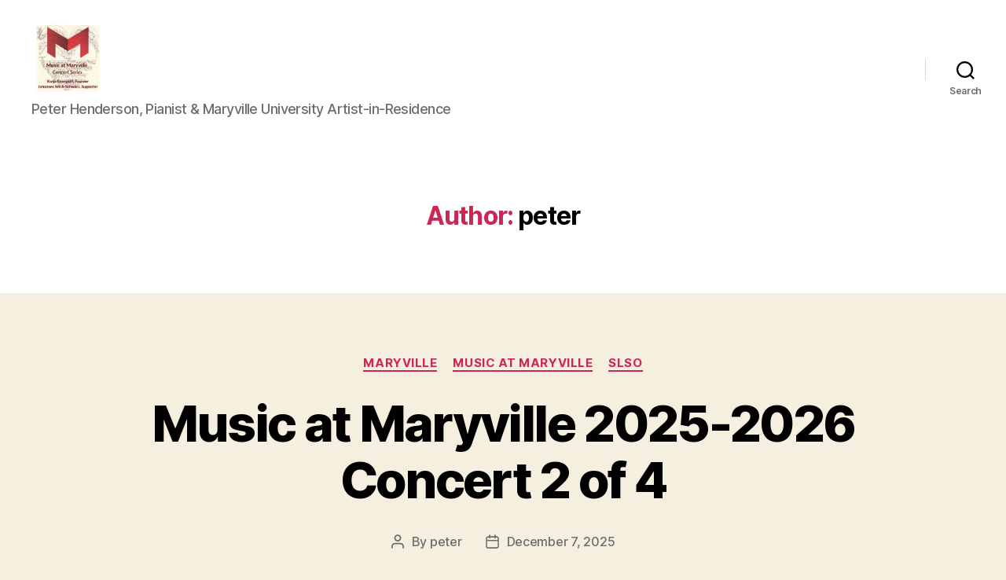

--- FILE ---
content_type: text/html; charset=UTF-8
request_url: https://peterhenderson.info/author/peter/
body_size: 35922
content:
<!DOCTYPE html>

<html class="no-js" lang="en-US">

	<head>

		<meta charset="UTF-8">
		<meta name="viewport" content="width=device-width, initial-scale=1.0">

		<link rel="profile" href="https://gmpg.org/xfn/11">

		<title>peter &#8211; Peter Henderson, Pianist &amp; Maryville University Artist-in-Residence</title>
<meta name='robots' content='max-image-preview:large' />
<style id='wp-img-auto-sizes-contain-inline-css'>
img:is([sizes=auto i],[sizes^="auto," i]){contain-intrinsic-size:3000px 1500px}
/*# sourceURL=wp-img-auto-sizes-contain-inline-css */
</style>
<style id='wp-emoji-styles-inline-css'>

	img.wp-smiley, img.emoji {
		display: inline !important;
		border: none !important;
		box-shadow: none !important;
		height: 1em !important;
		width: 1em !important;
		margin: 0 0.07em !important;
		vertical-align: -0.1em !important;
		background: none !important;
		padding: 0 !important;
	}
/*# sourceURL=wp-emoji-styles-inline-css */
</style>
<style id='wp-block-library-inline-css'>
:root{--wp-block-synced-color:#7a00df;--wp-block-synced-color--rgb:122,0,223;--wp-bound-block-color:var(--wp-block-synced-color);--wp-editor-canvas-background:#ddd;--wp-admin-theme-color:#007cba;--wp-admin-theme-color--rgb:0,124,186;--wp-admin-theme-color-darker-10:#006ba1;--wp-admin-theme-color-darker-10--rgb:0,107,160.5;--wp-admin-theme-color-darker-20:#005a87;--wp-admin-theme-color-darker-20--rgb:0,90,135;--wp-admin-border-width-focus:2px}@media (min-resolution:192dpi){:root{--wp-admin-border-width-focus:1.5px}}.wp-element-button{cursor:pointer}:root .has-very-light-gray-background-color{background-color:#eee}:root .has-very-dark-gray-background-color{background-color:#313131}:root .has-very-light-gray-color{color:#eee}:root .has-very-dark-gray-color{color:#313131}:root .has-vivid-green-cyan-to-vivid-cyan-blue-gradient-background{background:linear-gradient(135deg,#00d084,#0693e3)}:root .has-purple-crush-gradient-background{background:linear-gradient(135deg,#34e2e4,#4721fb 50%,#ab1dfe)}:root .has-hazy-dawn-gradient-background{background:linear-gradient(135deg,#faaca8,#dad0ec)}:root .has-subdued-olive-gradient-background{background:linear-gradient(135deg,#fafae1,#67a671)}:root .has-atomic-cream-gradient-background{background:linear-gradient(135deg,#fdd79a,#004a59)}:root .has-nightshade-gradient-background{background:linear-gradient(135deg,#330968,#31cdcf)}:root .has-midnight-gradient-background{background:linear-gradient(135deg,#020381,#2874fc)}:root{--wp--preset--font-size--normal:16px;--wp--preset--font-size--huge:42px}.has-regular-font-size{font-size:1em}.has-larger-font-size{font-size:2.625em}.has-normal-font-size{font-size:var(--wp--preset--font-size--normal)}.has-huge-font-size{font-size:var(--wp--preset--font-size--huge)}.has-text-align-center{text-align:center}.has-text-align-left{text-align:left}.has-text-align-right{text-align:right}.has-fit-text{white-space:nowrap!important}#end-resizable-editor-section{display:none}.aligncenter{clear:both}.items-justified-left{justify-content:flex-start}.items-justified-center{justify-content:center}.items-justified-right{justify-content:flex-end}.items-justified-space-between{justify-content:space-between}.screen-reader-text{border:0;clip-path:inset(50%);height:1px;margin:-1px;overflow:hidden;padding:0;position:absolute;width:1px;word-wrap:normal!important}.screen-reader-text:focus{background-color:#ddd;clip-path:none;color:#444;display:block;font-size:1em;height:auto;left:5px;line-height:normal;padding:15px 23px 14px;text-decoration:none;top:5px;width:auto;z-index:100000}html :where(.has-border-color){border-style:solid}html :where([style*=border-top-color]){border-top-style:solid}html :where([style*=border-right-color]){border-right-style:solid}html :where([style*=border-bottom-color]){border-bottom-style:solid}html :where([style*=border-left-color]){border-left-style:solid}html :where([style*=border-width]){border-style:solid}html :where([style*=border-top-width]){border-top-style:solid}html :where([style*=border-right-width]){border-right-style:solid}html :where([style*=border-bottom-width]){border-bottom-style:solid}html :where([style*=border-left-width]){border-left-style:solid}html :where(img[class*=wp-image-]){height:auto;max-width:100%}:where(figure){margin:0 0 1em}html :where(.is-position-sticky){--wp-admin--admin-bar--position-offset:var(--wp-admin--admin-bar--height,0px)}@media screen and (max-width:600px){html :where(.is-position-sticky){--wp-admin--admin-bar--position-offset:0px}}

/*# sourceURL=wp-block-library-inline-css */
</style><style id='wp-block-file-inline-css'>
.wp-block-file{box-sizing:border-box}.wp-block-file:not(.wp-element-button){font-size:.8em}.wp-block-file.aligncenter{text-align:center}.wp-block-file.alignright{text-align:right}.wp-block-file *+.wp-block-file__button{margin-left:.75em}:where(.wp-block-file){margin-bottom:1.5em}.wp-block-file__embed{margin-bottom:1em}:where(.wp-block-file__button){border-radius:2em;display:inline-block;padding:.5em 1em}:where(.wp-block-file__button):where(a):active,:where(.wp-block-file__button):where(a):focus,:where(.wp-block-file__button):where(a):hover,:where(.wp-block-file__button):where(a):visited{box-shadow:none;color:#fff;opacity:.85;text-decoration:none}
/*# sourceURL=https://peterhenderson.info/wp-includes/blocks/file/style.min.css */
</style>
<style id='wp-block-heading-inline-css'>
h1:where(.wp-block-heading).has-background,h2:where(.wp-block-heading).has-background,h3:where(.wp-block-heading).has-background,h4:where(.wp-block-heading).has-background,h5:where(.wp-block-heading).has-background,h6:where(.wp-block-heading).has-background{padding:1.25em 2.375em}h1.has-text-align-left[style*=writing-mode]:where([style*=vertical-lr]),h1.has-text-align-right[style*=writing-mode]:where([style*=vertical-rl]),h2.has-text-align-left[style*=writing-mode]:where([style*=vertical-lr]),h2.has-text-align-right[style*=writing-mode]:where([style*=vertical-rl]),h3.has-text-align-left[style*=writing-mode]:where([style*=vertical-lr]),h3.has-text-align-right[style*=writing-mode]:where([style*=vertical-rl]),h4.has-text-align-left[style*=writing-mode]:where([style*=vertical-lr]),h4.has-text-align-right[style*=writing-mode]:where([style*=vertical-rl]),h5.has-text-align-left[style*=writing-mode]:where([style*=vertical-lr]),h5.has-text-align-right[style*=writing-mode]:where([style*=vertical-rl]),h6.has-text-align-left[style*=writing-mode]:where([style*=vertical-lr]),h6.has-text-align-right[style*=writing-mode]:where([style*=vertical-rl]){rotate:180deg}
/*# sourceURL=https://peterhenderson.info/wp-includes/blocks/heading/style.min.css */
</style>
<style id='wp-block-image-inline-css'>
.wp-block-image>a,.wp-block-image>figure>a{display:inline-block}.wp-block-image img{box-sizing:border-box;height:auto;max-width:100%;vertical-align:bottom}@media not (prefers-reduced-motion){.wp-block-image img.hide{visibility:hidden}.wp-block-image img.show{animation:show-content-image .4s}}.wp-block-image[style*=border-radius] img,.wp-block-image[style*=border-radius]>a{border-radius:inherit}.wp-block-image.has-custom-border img{box-sizing:border-box}.wp-block-image.aligncenter{text-align:center}.wp-block-image.alignfull>a,.wp-block-image.alignwide>a{width:100%}.wp-block-image.alignfull img,.wp-block-image.alignwide img{height:auto;width:100%}.wp-block-image .aligncenter,.wp-block-image .alignleft,.wp-block-image .alignright,.wp-block-image.aligncenter,.wp-block-image.alignleft,.wp-block-image.alignright{display:table}.wp-block-image .aligncenter>figcaption,.wp-block-image .alignleft>figcaption,.wp-block-image .alignright>figcaption,.wp-block-image.aligncenter>figcaption,.wp-block-image.alignleft>figcaption,.wp-block-image.alignright>figcaption{caption-side:bottom;display:table-caption}.wp-block-image .alignleft{float:left;margin:.5em 1em .5em 0}.wp-block-image .alignright{float:right;margin:.5em 0 .5em 1em}.wp-block-image .aligncenter{margin-left:auto;margin-right:auto}.wp-block-image :where(figcaption){margin-bottom:1em;margin-top:.5em}.wp-block-image.is-style-circle-mask img{border-radius:9999px}@supports ((-webkit-mask-image:none) or (mask-image:none)) or (-webkit-mask-image:none){.wp-block-image.is-style-circle-mask img{border-radius:0;-webkit-mask-image:url('data:image/svg+xml;utf8,<svg viewBox="0 0 100 100" xmlns="http://www.w3.org/2000/svg"><circle cx="50" cy="50" r="50"/></svg>');mask-image:url('data:image/svg+xml;utf8,<svg viewBox="0 0 100 100" xmlns="http://www.w3.org/2000/svg"><circle cx="50" cy="50" r="50"/></svg>');mask-mode:alpha;-webkit-mask-position:center;mask-position:center;-webkit-mask-repeat:no-repeat;mask-repeat:no-repeat;-webkit-mask-size:contain;mask-size:contain}}:root :where(.wp-block-image.is-style-rounded img,.wp-block-image .is-style-rounded img){border-radius:9999px}.wp-block-image figure{margin:0}.wp-lightbox-container{display:flex;flex-direction:column;position:relative}.wp-lightbox-container img{cursor:zoom-in}.wp-lightbox-container img:hover+button{opacity:1}.wp-lightbox-container button{align-items:center;backdrop-filter:blur(16px) saturate(180%);background-color:#5a5a5a40;border:none;border-radius:4px;cursor:zoom-in;display:flex;height:20px;justify-content:center;opacity:0;padding:0;position:absolute;right:16px;text-align:center;top:16px;width:20px;z-index:100}@media not (prefers-reduced-motion){.wp-lightbox-container button{transition:opacity .2s ease}}.wp-lightbox-container button:focus-visible{outline:3px auto #5a5a5a40;outline:3px auto -webkit-focus-ring-color;outline-offset:3px}.wp-lightbox-container button:hover{cursor:pointer;opacity:1}.wp-lightbox-container button:focus{opacity:1}.wp-lightbox-container button:focus,.wp-lightbox-container button:hover,.wp-lightbox-container button:not(:hover):not(:active):not(.has-background){background-color:#5a5a5a40;border:none}.wp-lightbox-overlay{box-sizing:border-box;cursor:zoom-out;height:100vh;left:0;overflow:hidden;position:fixed;top:0;visibility:hidden;width:100%;z-index:100000}.wp-lightbox-overlay .close-button{align-items:center;cursor:pointer;display:flex;justify-content:center;min-height:40px;min-width:40px;padding:0;position:absolute;right:calc(env(safe-area-inset-right) + 16px);top:calc(env(safe-area-inset-top) + 16px);z-index:5000000}.wp-lightbox-overlay .close-button:focus,.wp-lightbox-overlay .close-button:hover,.wp-lightbox-overlay .close-button:not(:hover):not(:active):not(.has-background){background:none;border:none}.wp-lightbox-overlay .lightbox-image-container{height:var(--wp--lightbox-container-height);left:50%;overflow:hidden;position:absolute;top:50%;transform:translate(-50%,-50%);transform-origin:top left;width:var(--wp--lightbox-container-width);z-index:9999999999}.wp-lightbox-overlay .wp-block-image{align-items:center;box-sizing:border-box;display:flex;height:100%;justify-content:center;margin:0;position:relative;transform-origin:0 0;width:100%;z-index:3000000}.wp-lightbox-overlay .wp-block-image img{height:var(--wp--lightbox-image-height);min-height:var(--wp--lightbox-image-height);min-width:var(--wp--lightbox-image-width);width:var(--wp--lightbox-image-width)}.wp-lightbox-overlay .wp-block-image figcaption{display:none}.wp-lightbox-overlay button{background:none;border:none}.wp-lightbox-overlay .scrim{background-color:#fff;height:100%;opacity:.9;position:absolute;width:100%;z-index:2000000}.wp-lightbox-overlay.active{visibility:visible}@media not (prefers-reduced-motion){.wp-lightbox-overlay.active{animation:turn-on-visibility .25s both}.wp-lightbox-overlay.active img{animation:turn-on-visibility .35s both}.wp-lightbox-overlay.show-closing-animation:not(.active){animation:turn-off-visibility .35s both}.wp-lightbox-overlay.show-closing-animation:not(.active) img{animation:turn-off-visibility .25s both}.wp-lightbox-overlay.zoom.active{animation:none;opacity:1;visibility:visible}.wp-lightbox-overlay.zoom.active .lightbox-image-container{animation:lightbox-zoom-in .4s}.wp-lightbox-overlay.zoom.active .lightbox-image-container img{animation:none}.wp-lightbox-overlay.zoom.active .scrim{animation:turn-on-visibility .4s forwards}.wp-lightbox-overlay.zoom.show-closing-animation:not(.active){animation:none}.wp-lightbox-overlay.zoom.show-closing-animation:not(.active) .lightbox-image-container{animation:lightbox-zoom-out .4s}.wp-lightbox-overlay.zoom.show-closing-animation:not(.active) .lightbox-image-container img{animation:none}.wp-lightbox-overlay.zoom.show-closing-animation:not(.active) .scrim{animation:turn-off-visibility .4s forwards}}@keyframes show-content-image{0%{visibility:hidden}99%{visibility:hidden}to{visibility:visible}}@keyframes turn-on-visibility{0%{opacity:0}to{opacity:1}}@keyframes turn-off-visibility{0%{opacity:1;visibility:visible}99%{opacity:0;visibility:visible}to{opacity:0;visibility:hidden}}@keyframes lightbox-zoom-in{0%{transform:translate(calc((-100vw + var(--wp--lightbox-scrollbar-width))/2 + var(--wp--lightbox-initial-left-position)),calc(-50vh + var(--wp--lightbox-initial-top-position))) scale(var(--wp--lightbox-scale))}to{transform:translate(-50%,-50%) scale(1)}}@keyframes lightbox-zoom-out{0%{transform:translate(-50%,-50%) scale(1);visibility:visible}99%{visibility:visible}to{transform:translate(calc((-100vw + var(--wp--lightbox-scrollbar-width))/2 + var(--wp--lightbox-initial-left-position)),calc(-50vh + var(--wp--lightbox-initial-top-position))) scale(var(--wp--lightbox-scale));visibility:hidden}}
/*# sourceURL=https://peterhenderson.info/wp-includes/blocks/image/style.min.css */
</style>
<style id='wp-block-list-inline-css'>
ol,ul{box-sizing:border-box}:root :where(.wp-block-list.has-background){padding:1.25em 2.375em}
/*# sourceURL=https://peterhenderson.info/wp-includes/blocks/list/style.min.css */
</style>
<style id='wp-block-embed-inline-css'>
.wp-block-embed.alignleft,.wp-block-embed.alignright,.wp-block[data-align=left]>[data-type="core/embed"],.wp-block[data-align=right]>[data-type="core/embed"]{max-width:360px;width:100%}.wp-block-embed.alignleft .wp-block-embed__wrapper,.wp-block-embed.alignright .wp-block-embed__wrapper,.wp-block[data-align=left]>[data-type="core/embed"] .wp-block-embed__wrapper,.wp-block[data-align=right]>[data-type="core/embed"] .wp-block-embed__wrapper{min-width:280px}.wp-block-cover .wp-block-embed{min-height:240px;min-width:320px}.wp-block-embed{overflow-wrap:break-word}.wp-block-embed :where(figcaption){margin-bottom:1em;margin-top:.5em}.wp-block-embed iframe{max-width:100%}.wp-block-embed__wrapper{position:relative}.wp-embed-responsive .wp-has-aspect-ratio .wp-block-embed__wrapper:before{content:"";display:block;padding-top:50%}.wp-embed-responsive .wp-has-aspect-ratio iframe{bottom:0;height:100%;left:0;position:absolute;right:0;top:0;width:100%}.wp-embed-responsive .wp-embed-aspect-21-9 .wp-block-embed__wrapper:before{padding-top:42.85%}.wp-embed-responsive .wp-embed-aspect-18-9 .wp-block-embed__wrapper:before{padding-top:50%}.wp-embed-responsive .wp-embed-aspect-16-9 .wp-block-embed__wrapper:before{padding-top:56.25%}.wp-embed-responsive .wp-embed-aspect-4-3 .wp-block-embed__wrapper:before{padding-top:75%}.wp-embed-responsive .wp-embed-aspect-1-1 .wp-block-embed__wrapper:before{padding-top:100%}.wp-embed-responsive .wp-embed-aspect-9-16 .wp-block-embed__wrapper:before{padding-top:177.77%}.wp-embed-responsive .wp-embed-aspect-1-2 .wp-block-embed__wrapper:before{padding-top:200%}
/*# sourceURL=https://peterhenderson.info/wp-includes/blocks/embed/style.min.css */
</style>
<style id='wp-block-paragraph-inline-css'>
.is-small-text{font-size:.875em}.is-regular-text{font-size:1em}.is-large-text{font-size:2.25em}.is-larger-text{font-size:3em}.has-drop-cap:not(:focus):first-letter{float:left;font-size:8.4em;font-style:normal;font-weight:100;line-height:.68;margin:.05em .1em 0 0;text-transform:uppercase}body.rtl .has-drop-cap:not(:focus):first-letter{float:none;margin-left:.1em}p.has-drop-cap.has-background{overflow:hidden}:root :where(p.has-background){padding:1.25em 2.375em}:where(p.has-text-color:not(.has-link-color)) a{color:inherit}p.has-text-align-left[style*="writing-mode:vertical-lr"],p.has-text-align-right[style*="writing-mode:vertical-rl"]{rotate:180deg}
/*# sourceURL=https://peterhenderson.info/wp-includes/blocks/paragraph/style.min.css */
</style>
<style id='wp-block-quote-inline-css'>
.wp-block-quote{box-sizing:border-box;overflow-wrap:break-word}.wp-block-quote.is-large:where(:not(.is-style-plain)),.wp-block-quote.is-style-large:where(:not(.is-style-plain)){margin-bottom:1em;padding:0 1em}.wp-block-quote.is-large:where(:not(.is-style-plain)) p,.wp-block-quote.is-style-large:where(:not(.is-style-plain)) p{font-size:1.5em;font-style:italic;line-height:1.6}.wp-block-quote.is-large:where(:not(.is-style-plain)) cite,.wp-block-quote.is-large:where(:not(.is-style-plain)) footer,.wp-block-quote.is-style-large:where(:not(.is-style-plain)) cite,.wp-block-quote.is-style-large:where(:not(.is-style-plain)) footer{font-size:1.125em;text-align:right}.wp-block-quote>cite{display:block}
/*# sourceURL=https://peterhenderson.info/wp-includes/blocks/quote/style.min.css */
</style>
<style id='wp-block-separator-inline-css'>
@charset "UTF-8";.wp-block-separator{border:none;border-top:2px solid}:root :where(.wp-block-separator.is-style-dots){height:auto;line-height:1;text-align:center}:root :where(.wp-block-separator.is-style-dots):before{color:currentColor;content:"···";font-family:serif;font-size:1.5em;letter-spacing:2em;padding-left:2em}.wp-block-separator.is-style-dots{background:none!important;border:none!important}
/*# sourceURL=https://peterhenderson.info/wp-includes/blocks/separator/style.min.css */
</style>
<style id='global-styles-inline-css'>
:root{--wp--preset--aspect-ratio--square: 1;--wp--preset--aspect-ratio--4-3: 4/3;--wp--preset--aspect-ratio--3-4: 3/4;--wp--preset--aspect-ratio--3-2: 3/2;--wp--preset--aspect-ratio--2-3: 2/3;--wp--preset--aspect-ratio--16-9: 16/9;--wp--preset--aspect-ratio--9-16: 9/16;--wp--preset--color--black: #000000;--wp--preset--color--cyan-bluish-gray: #abb8c3;--wp--preset--color--white: #ffffff;--wp--preset--color--pale-pink: #f78da7;--wp--preset--color--vivid-red: #cf2e2e;--wp--preset--color--luminous-vivid-orange: #ff6900;--wp--preset--color--luminous-vivid-amber: #fcb900;--wp--preset--color--light-green-cyan: #7bdcb5;--wp--preset--color--vivid-green-cyan: #00d084;--wp--preset--color--pale-cyan-blue: #8ed1fc;--wp--preset--color--vivid-cyan-blue: #0693e3;--wp--preset--color--vivid-purple: #9b51e0;--wp--preset--color--accent: #cd2653;--wp--preset--color--primary: #000000;--wp--preset--color--secondary: #6d6d6d;--wp--preset--color--subtle-background: #dcd7ca;--wp--preset--color--background: #f5efe0;--wp--preset--gradient--vivid-cyan-blue-to-vivid-purple: linear-gradient(135deg,rgb(6,147,227) 0%,rgb(155,81,224) 100%);--wp--preset--gradient--light-green-cyan-to-vivid-green-cyan: linear-gradient(135deg,rgb(122,220,180) 0%,rgb(0,208,130) 100%);--wp--preset--gradient--luminous-vivid-amber-to-luminous-vivid-orange: linear-gradient(135deg,rgb(252,185,0) 0%,rgb(255,105,0) 100%);--wp--preset--gradient--luminous-vivid-orange-to-vivid-red: linear-gradient(135deg,rgb(255,105,0) 0%,rgb(207,46,46) 100%);--wp--preset--gradient--very-light-gray-to-cyan-bluish-gray: linear-gradient(135deg,rgb(238,238,238) 0%,rgb(169,184,195) 100%);--wp--preset--gradient--cool-to-warm-spectrum: linear-gradient(135deg,rgb(74,234,220) 0%,rgb(151,120,209) 20%,rgb(207,42,186) 40%,rgb(238,44,130) 60%,rgb(251,105,98) 80%,rgb(254,248,76) 100%);--wp--preset--gradient--blush-light-purple: linear-gradient(135deg,rgb(255,206,236) 0%,rgb(152,150,240) 100%);--wp--preset--gradient--blush-bordeaux: linear-gradient(135deg,rgb(254,205,165) 0%,rgb(254,45,45) 50%,rgb(107,0,62) 100%);--wp--preset--gradient--luminous-dusk: linear-gradient(135deg,rgb(255,203,112) 0%,rgb(199,81,192) 50%,rgb(65,88,208) 100%);--wp--preset--gradient--pale-ocean: linear-gradient(135deg,rgb(255,245,203) 0%,rgb(182,227,212) 50%,rgb(51,167,181) 100%);--wp--preset--gradient--electric-grass: linear-gradient(135deg,rgb(202,248,128) 0%,rgb(113,206,126) 100%);--wp--preset--gradient--midnight: linear-gradient(135deg,rgb(2,3,129) 0%,rgb(40,116,252) 100%);--wp--preset--font-size--small: 18px;--wp--preset--font-size--medium: 20px;--wp--preset--font-size--large: 26.25px;--wp--preset--font-size--x-large: 42px;--wp--preset--font-size--normal: 21px;--wp--preset--font-size--larger: 32px;--wp--preset--spacing--20: 0.44rem;--wp--preset--spacing--30: 0.67rem;--wp--preset--spacing--40: 1rem;--wp--preset--spacing--50: 1.5rem;--wp--preset--spacing--60: 2.25rem;--wp--preset--spacing--70: 3.38rem;--wp--preset--spacing--80: 5.06rem;--wp--preset--shadow--natural: 6px 6px 9px rgba(0, 0, 0, 0.2);--wp--preset--shadow--deep: 12px 12px 50px rgba(0, 0, 0, 0.4);--wp--preset--shadow--sharp: 6px 6px 0px rgba(0, 0, 0, 0.2);--wp--preset--shadow--outlined: 6px 6px 0px -3px rgb(255, 255, 255), 6px 6px rgb(0, 0, 0);--wp--preset--shadow--crisp: 6px 6px 0px rgb(0, 0, 0);}:where(.is-layout-flex){gap: 0.5em;}:where(.is-layout-grid){gap: 0.5em;}body .is-layout-flex{display: flex;}.is-layout-flex{flex-wrap: wrap;align-items: center;}.is-layout-flex > :is(*, div){margin: 0;}body .is-layout-grid{display: grid;}.is-layout-grid > :is(*, div){margin: 0;}:where(.wp-block-columns.is-layout-flex){gap: 2em;}:where(.wp-block-columns.is-layout-grid){gap: 2em;}:where(.wp-block-post-template.is-layout-flex){gap: 1.25em;}:where(.wp-block-post-template.is-layout-grid){gap: 1.25em;}.has-black-color{color: var(--wp--preset--color--black) !important;}.has-cyan-bluish-gray-color{color: var(--wp--preset--color--cyan-bluish-gray) !important;}.has-white-color{color: var(--wp--preset--color--white) !important;}.has-pale-pink-color{color: var(--wp--preset--color--pale-pink) !important;}.has-vivid-red-color{color: var(--wp--preset--color--vivid-red) !important;}.has-luminous-vivid-orange-color{color: var(--wp--preset--color--luminous-vivid-orange) !important;}.has-luminous-vivid-amber-color{color: var(--wp--preset--color--luminous-vivid-amber) !important;}.has-light-green-cyan-color{color: var(--wp--preset--color--light-green-cyan) !important;}.has-vivid-green-cyan-color{color: var(--wp--preset--color--vivid-green-cyan) !important;}.has-pale-cyan-blue-color{color: var(--wp--preset--color--pale-cyan-blue) !important;}.has-vivid-cyan-blue-color{color: var(--wp--preset--color--vivid-cyan-blue) !important;}.has-vivid-purple-color{color: var(--wp--preset--color--vivid-purple) !important;}.has-black-background-color{background-color: var(--wp--preset--color--black) !important;}.has-cyan-bluish-gray-background-color{background-color: var(--wp--preset--color--cyan-bluish-gray) !important;}.has-white-background-color{background-color: var(--wp--preset--color--white) !important;}.has-pale-pink-background-color{background-color: var(--wp--preset--color--pale-pink) !important;}.has-vivid-red-background-color{background-color: var(--wp--preset--color--vivid-red) !important;}.has-luminous-vivid-orange-background-color{background-color: var(--wp--preset--color--luminous-vivid-orange) !important;}.has-luminous-vivid-amber-background-color{background-color: var(--wp--preset--color--luminous-vivid-amber) !important;}.has-light-green-cyan-background-color{background-color: var(--wp--preset--color--light-green-cyan) !important;}.has-vivid-green-cyan-background-color{background-color: var(--wp--preset--color--vivid-green-cyan) !important;}.has-pale-cyan-blue-background-color{background-color: var(--wp--preset--color--pale-cyan-blue) !important;}.has-vivid-cyan-blue-background-color{background-color: var(--wp--preset--color--vivid-cyan-blue) !important;}.has-vivid-purple-background-color{background-color: var(--wp--preset--color--vivid-purple) !important;}.has-black-border-color{border-color: var(--wp--preset--color--black) !important;}.has-cyan-bluish-gray-border-color{border-color: var(--wp--preset--color--cyan-bluish-gray) !important;}.has-white-border-color{border-color: var(--wp--preset--color--white) !important;}.has-pale-pink-border-color{border-color: var(--wp--preset--color--pale-pink) !important;}.has-vivid-red-border-color{border-color: var(--wp--preset--color--vivid-red) !important;}.has-luminous-vivid-orange-border-color{border-color: var(--wp--preset--color--luminous-vivid-orange) !important;}.has-luminous-vivid-amber-border-color{border-color: var(--wp--preset--color--luminous-vivid-amber) !important;}.has-light-green-cyan-border-color{border-color: var(--wp--preset--color--light-green-cyan) !important;}.has-vivid-green-cyan-border-color{border-color: var(--wp--preset--color--vivid-green-cyan) !important;}.has-pale-cyan-blue-border-color{border-color: var(--wp--preset--color--pale-cyan-blue) !important;}.has-vivid-cyan-blue-border-color{border-color: var(--wp--preset--color--vivid-cyan-blue) !important;}.has-vivid-purple-border-color{border-color: var(--wp--preset--color--vivid-purple) !important;}.has-vivid-cyan-blue-to-vivid-purple-gradient-background{background: var(--wp--preset--gradient--vivid-cyan-blue-to-vivid-purple) !important;}.has-light-green-cyan-to-vivid-green-cyan-gradient-background{background: var(--wp--preset--gradient--light-green-cyan-to-vivid-green-cyan) !important;}.has-luminous-vivid-amber-to-luminous-vivid-orange-gradient-background{background: var(--wp--preset--gradient--luminous-vivid-amber-to-luminous-vivid-orange) !important;}.has-luminous-vivid-orange-to-vivid-red-gradient-background{background: var(--wp--preset--gradient--luminous-vivid-orange-to-vivid-red) !important;}.has-very-light-gray-to-cyan-bluish-gray-gradient-background{background: var(--wp--preset--gradient--very-light-gray-to-cyan-bluish-gray) !important;}.has-cool-to-warm-spectrum-gradient-background{background: var(--wp--preset--gradient--cool-to-warm-spectrum) !important;}.has-blush-light-purple-gradient-background{background: var(--wp--preset--gradient--blush-light-purple) !important;}.has-blush-bordeaux-gradient-background{background: var(--wp--preset--gradient--blush-bordeaux) !important;}.has-luminous-dusk-gradient-background{background: var(--wp--preset--gradient--luminous-dusk) !important;}.has-pale-ocean-gradient-background{background: var(--wp--preset--gradient--pale-ocean) !important;}.has-electric-grass-gradient-background{background: var(--wp--preset--gradient--electric-grass) !important;}.has-midnight-gradient-background{background: var(--wp--preset--gradient--midnight) !important;}.has-small-font-size{font-size: var(--wp--preset--font-size--small) !important;}.has-medium-font-size{font-size: var(--wp--preset--font-size--medium) !important;}.has-large-font-size{font-size: var(--wp--preset--font-size--large) !important;}.has-x-large-font-size{font-size: var(--wp--preset--font-size--x-large) !important;}
/*# sourceURL=global-styles-inline-css */
</style>

<style id='classic-theme-styles-inline-css'>
/*! This file is auto-generated */
.wp-block-button__link{color:#fff;background-color:#32373c;border-radius:9999px;box-shadow:none;text-decoration:none;padding:calc(.667em + 2px) calc(1.333em + 2px);font-size:1.125em}.wp-block-file__button{background:#32373c;color:#fff;text-decoration:none}
/*# sourceURL=/wp-includes/css/classic-themes.min.css */
</style>
<link rel='stylesheet' id='twentytwenty-style-css' href='https://peterhenderson.info/wp-content/themes/twentytwenty/style.css?ver=3.0' media='all' />
<style id='twentytwenty-style-inline-css'>
.color-accent,.color-accent-hover:hover,.color-accent-hover:focus,:root .has-accent-color,.has-drop-cap:not(:focus):first-letter,.wp-block-button.is-style-outline,a { color: #cd2653; }blockquote,.border-color-accent,.border-color-accent-hover:hover,.border-color-accent-hover:focus { border-color: #cd2653; }button,.button,.faux-button,.wp-block-button__link,.wp-block-file .wp-block-file__button,input[type="button"],input[type="reset"],input[type="submit"],.bg-accent,.bg-accent-hover:hover,.bg-accent-hover:focus,:root .has-accent-background-color,.comment-reply-link { background-color: #cd2653; }.fill-children-accent,.fill-children-accent * { fill: #cd2653; }body,.entry-title a,:root .has-primary-color { color: #000000; }:root .has-primary-background-color { background-color: #000000; }cite,figcaption,.wp-caption-text,.post-meta,.entry-content .wp-block-archives li,.entry-content .wp-block-categories li,.entry-content .wp-block-latest-posts li,.wp-block-latest-comments__comment-date,.wp-block-latest-posts__post-date,.wp-block-embed figcaption,.wp-block-image figcaption,.wp-block-pullquote cite,.comment-metadata,.comment-respond .comment-notes,.comment-respond .logged-in-as,.pagination .dots,.entry-content hr:not(.has-background),hr.styled-separator,:root .has-secondary-color { color: #6d6d6d; }:root .has-secondary-background-color { background-color: #6d6d6d; }pre,fieldset,input,textarea,table,table *,hr { border-color: #dcd7ca; }caption,code,code,kbd,samp,.wp-block-table.is-style-stripes tbody tr:nth-child(odd),:root .has-subtle-background-background-color { background-color: #dcd7ca; }.wp-block-table.is-style-stripes { border-bottom-color: #dcd7ca; }.wp-block-latest-posts.is-grid li { border-top-color: #dcd7ca; }:root .has-subtle-background-color { color: #dcd7ca; }body:not(.overlay-header) .primary-menu > li > a,body:not(.overlay-header) .primary-menu > li > .icon,.modal-menu a,.footer-menu a, .footer-widgets a:where(:not(.wp-block-button__link)),#site-footer .wp-block-button.is-style-outline,.wp-block-pullquote:before,.singular:not(.overlay-header) .entry-header a,.archive-header a,.header-footer-group .color-accent,.header-footer-group .color-accent-hover:hover { color: #cd2653; }.social-icons a,#site-footer button:not(.toggle),#site-footer .button,#site-footer .faux-button,#site-footer .wp-block-button__link,#site-footer .wp-block-file__button,#site-footer input[type="button"],#site-footer input[type="reset"],#site-footer input[type="submit"] { background-color: #cd2653; }.header-footer-group,body:not(.overlay-header) #site-header .toggle,.menu-modal .toggle { color: #000000; }body:not(.overlay-header) .primary-menu ul { background-color: #000000; }body:not(.overlay-header) .primary-menu > li > ul:after { border-bottom-color: #000000; }body:not(.overlay-header) .primary-menu ul ul:after { border-left-color: #000000; }.site-description,body:not(.overlay-header) .toggle-inner .toggle-text,.widget .post-date,.widget .rss-date,.widget_archive li,.widget_categories li,.widget cite,.widget_pages li,.widget_meta li,.widget_nav_menu li,.powered-by-wordpress,.footer-credits .privacy-policy,.to-the-top,.singular .entry-header .post-meta,.singular:not(.overlay-header) .entry-header .post-meta a { color: #6d6d6d; }.header-footer-group pre,.header-footer-group fieldset,.header-footer-group input,.header-footer-group textarea,.header-footer-group table,.header-footer-group table *,.footer-nav-widgets-wrapper,#site-footer,.menu-modal nav *,.footer-widgets-outer-wrapper,.footer-top { border-color: #dcd7ca; }.header-footer-group table caption,body:not(.overlay-header) .header-inner .toggle-wrapper::before { background-color: #dcd7ca; }
/*# sourceURL=twentytwenty-style-inline-css */
</style>
<link rel='stylesheet' id='twentytwenty-fonts-css' href='https://peterhenderson.info/wp-content/themes/twentytwenty/assets/css/font-inter.css?ver=3.0' media='all' />
<link rel='stylesheet' id='twentytwenty-print-style-css' href='https://peterhenderson.info/wp-content/themes/twentytwenty/print.css?ver=3.0' media='print' />
<script src="https://peterhenderson.info/wp-content/themes/twentytwenty/assets/js/index.js?ver=3.0" id="twentytwenty-js-js" defer data-wp-strategy="defer"></script>
<link rel="https://api.w.org/" href="https://peterhenderson.info/wp-json/" /><link rel="alternate" title="JSON" type="application/json" href="https://peterhenderson.info/wp-json/wp/v2/users/1" /><link rel="EditURI" type="application/rsd+xml" title="RSD" href="https://peterhenderson.info/xmlrpc.php?rsd" />
<meta name="generator" content="WordPress 6.9" />
<script>
document.documentElement.className = document.documentElement.className.replace( 'no-js', 'js' );
//# sourceURL=twentytwenty_no_js_class
</script>
<link rel="icon" href="https://peterhenderson.info/wp-content/uploads/2022/02/Music-at-Maryville-—-logo-omitting-the-word-22series22.png" sizes="32x32" />
<link rel="icon" href="https://peterhenderson.info/wp-content/uploads/2022/02/Music-at-Maryville-—-logo-omitting-the-word-22series22.png" sizes="192x192" />
<link rel="apple-touch-icon" href="https://peterhenderson.info/wp-content/uploads/2022/02/Music-at-Maryville-—-logo-omitting-the-word-22series22.png" />
<meta name="msapplication-TileImage" content="https://peterhenderson.info/wp-content/uploads/2022/02/Music-at-Maryville-—-logo-omitting-the-word-22series22.png" />

	</head>

	<body class="archive author author-peter author-1 wp-custom-logo wp-embed-responsive wp-theme-twentytwenty enable-search-modal has-no-pagination showing-comments show-avatars footer-top-visible">

		<a class="skip-link screen-reader-text" href="#site-content">Skip to the content</a>
		<header id="site-header" class="header-footer-group">

			<div class="header-inner section-inner">

				<div class="header-titles-wrapper">

					
						<button class="toggle search-toggle mobile-search-toggle" data-toggle-target=".search-modal" data-toggle-body-class="showing-search-modal" data-set-focus=".search-modal .search-field" aria-expanded="false">
							<span class="toggle-inner">
								<span class="toggle-icon">
									<svg class="svg-icon" aria-hidden="true" role="img" focusable="false" xmlns="http://www.w3.org/2000/svg" width="23" height="23" viewBox="0 0 23 23"><path d="M38.710696,48.0601792 L43,52.3494831 L41.3494831,54 L37.0601792,49.710696 C35.2632422,51.1481185 32.9839107,52.0076499 30.5038249,52.0076499 C24.7027226,52.0076499 20,47.3049272 20,41.5038249 C20,35.7027226 24.7027226,31 30.5038249,31 C36.3049272,31 41.0076499,35.7027226 41.0076499,41.5038249 C41.0076499,43.9839107 40.1481185,46.2632422 38.710696,48.0601792 Z M36.3875844,47.1716785 C37.8030221,45.7026647 38.6734666,43.7048964 38.6734666,41.5038249 C38.6734666,36.9918565 35.0157934,33.3341833 30.5038249,33.3341833 C25.9918565,33.3341833 22.3341833,36.9918565 22.3341833,41.5038249 C22.3341833,46.0157934 25.9918565,49.6734666 30.5038249,49.6734666 C32.7048964,49.6734666 34.7026647,48.8030221 36.1716785,47.3875844 C36.2023931,47.347638 36.2360451,47.3092237 36.2726343,47.2726343 C36.3092237,47.2360451 36.347638,47.2023931 36.3875844,47.1716785 Z" transform="translate(-20 -31)" /></svg>								</span>
								<span class="toggle-text">Search</span>
							</span>
						</button><!-- .search-toggle -->

					
					<div class="header-titles">

						<div class="site-logo faux-heading"><a href="https://peterhenderson.info/" class="custom-logo-link" rel="home"><img width="500" height="500" src="https://peterhenderson.info/wp-content/uploads/2024/10/Music-at-Maryville-Series-—-New-logo-—-13-October-2024.png" class="custom-logo" alt="Music at Maryville Concert Series" decoding="async" fetchpriority="high" srcset="https://peterhenderson.info/wp-content/uploads/2024/10/Music-at-Maryville-Series-—-New-logo-—-13-October-2024.png 500w, https://peterhenderson.info/wp-content/uploads/2024/10/Music-at-Maryville-Series-—-New-logo-—-13-October-2024-300x300.png 300w, https://peterhenderson.info/wp-content/uploads/2024/10/Music-at-Maryville-Series-—-New-logo-—-13-October-2024-150x150.png 150w" sizes="(max-width: 500px) 100vw, 500px" /></a><span class="screen-reader-text">Peter Henderson, Pianist &amp; Maryville University Artist-in-Residence</span></div><div class="site-description">Peter Henderson, Pianist &amp; Maryville University Artist-in-Residence</div><!-- .site-description -->
					</div><!-- .header-titles -->

					<button class="toggle nav-toggle mobile-nav-toggle" data-toggle-target=".menu-modal"  data-toggle-body-class="showing-menu-modal" aria-expanded="false" data-set-focus=".close-nav-toggle">
						<span class="toggle-inner">
							<span class="toggle-icon">
								<svg class="svg-icon" aria-hidden="true" role="img" focusable="false" xmlns="http://www.w3.org/2000/svg" width="26" height="7" viewBox="0 0 26 7"><path fill-rule="evenodd" d="M332.5,45 C330.567003,45 329,43.4329966 329,41.5 C329,39.5670034 330.567003,38 332.5,38 C334.432997,38 336,39.5670034 336,41.5 C336,43.4329966 334.432997,45 332.5,45 Z M342,45 C340.067003,45 338.5,43.4329966 338.5,41.5 C338.5,39.5670034 340.067003,38 342,38 C343.932997,38 345.5,39.5670034 345.5,41.5 C345.5,43.4329966 343.932997,45 342,45 Z M351.5,45 C349.567003,45 348,43.4329966 348,41.5 C348,39.5670034 349.567003,38 351.5,38 C353.432997,38 355,39.5670034 355,41.5 C355,43.4329966 353.432997,45 351.5,45 Z" transform="translate(-329 -38)" /></svg>							</span>
							<span class="toggle-text">Menu</span>
						</span>
					</button><!-- .nav-toggle -->

				</div><!-- .header-titles-wrapper -->

				<div class="header-navigation-wrapper">

					
							<nav class="primary-menu-wrapper" aria-label="Horizontal">

								<ul class="primary-menu reset-list-style">

								
								</ul>

							</nav><!-- .primary-menu-wrapper -->

						
						<div class="header-toggles hide-no-js">

						
							<div class="toggle-wrapper search-toggle-wrapper">

								<button class="toggle search-toggle desktop-search-toggle" data-toggle-target=".search-modal" data-toggle-body-class="showing-search-modal" data-set-focus=".search-modal .search-field" aria-expanded="false">
									<span class="toggle-inner">
										<svg class="svg-icon" aria-hidden="true" role="img" focusable="false" xmlns="http://www.w3.org/2000/svg" width="23" height="23" viewBox="0 0 23 23"><path d="M38.710696,48.0601792 L43,52.3494831 L41.3494831,54 L37.0601792,49.710696 C35.2632422,51.1481185 32.9839107,52.0076499 30.5038249,52.0076499 C24.7027226,52.0076499 20,47.3049272 20,41.5038249 C20,35.7027226 24.7027226,31 30.5038249,31 C36.3049272,31 41.0076499,35.7027226 41.0076499,41.5038249 C41.0076499,43.9839107 40.1481185,46.2632422 38.710696,48.0601792 Z M36.3875844,47.1716785 C37.8030221,45.7026647 38.6734666,43.7048964 38.6734666,41.5038249 C38.6734666,36.9918565 35.0157934,33.3341833 30.5038249,33.3341833 C25.9918565,33.3341833 22.3341833,36.9918565 22.3341833,41.5038249 C22.3341833,46.0157934 25.9918565,49.6734666 30.5038249,49.6734666 C32.7048964,49.6734666 34.7026647,48.8030221 36.1716785,47.3875844 C36.2023931,47.347638 36.2360451,47.3092237 36.2726343,47.2726343 C36.3092237,47.2360451 36.347638,47.2023931 36.3875844,47.1716785 Z" transform="translate(-20 -31)" /></svg>										<span class="toggle-text">Search</span>
									</span>
								</button><!-- .search-toggle -->

							</div>

							
						</div><!-- .header-toggles -->
						
				</div><!-- .header-navigation-wrapper -->

			</div><!-- .header-inner -->

			<div class="search-modal cover-modal header-footer-group" data-modal-target-string=".search-modal" role="dialog" aria-modal="true" aria-label="Search">

	<div class="search-modal-inner modal-inner">

		<div class="section-inner">

			<form role="search" aria-label="Search for:" method="get" class="search-form" action="https://peterhenderson.info/">
	<label for="search-form-1">
		<span class="screen-reader-text">
			Search for:		</span>
		<input type="search" id="search-form-1" class="search-field" placeholder="Search &hellip;" value="" name="s" />
	</label>
	<input type="submit" class="search-submit" value="Search" />
</form>

			<button class="toggle search-untoggle close-search-toggle fill-children-current-color" data-toggle-target=".search-modal" data-toggle-body-class="showing-search-modal" data-set-focus=".search-modal .search-field">
				<span class="screen-reader-text">
					Close search				</span>
				<svg class="svg-icon" aria-hidden="true" role="img" focusable="false" xmlns="http://www.w3.org/2000/svg" width="16" height="16" viewBox="0 0 16 16"><polygon fill="" fill-rule="evenodd" points="6.852 7.649 .399 1.195 1.445 .149 7.899 6.602 14.352 .149 15.399 1.195 8.945 7.649 15.399 14.102 14.352 15.149 7.899 8.695 1.445 15.149 .399 14.102" /></svg>			</button><!-- .search-toggle -->

		</div><!-- .section-inner -->

	</div><!-- .search-modal-inner -->

</div><!-- .menu-modal -->

		</header><!-- #site-header -->

		
<div class="menu-modal cover-modal header-footer-group" data-modal-target-string=".menu-modal">

	<div class="menu-modal-inner modal-inner">

		<div class="menu-wrapper section-inner">

			<div class="menu-top">

				<button class="toggle close-nav-toggle fill-children-current-color" data-toggle-target=".menu-modal" data-toggle-body-class="showing-menu-modal" data-set-focus=".menu-modal">
					<span class="toggle-text">Close Menu</span>
					<svg class="svg-icon" aria-hidden="true" role="img" focusable="false" xmlns="http://www.w3.org/2000/svg" width="16" height="16" viewBox="0 0 16 16"><polygon fill="" fill-rule="evenodd" points="6.852 7.649 .399 1.195 1.445 .149 7.899 6.602 14.352 .149 15.399 1.195 8.945 7.649 15.399 14.102 14.352 15.149 7.899 8.695 1.445 15.149 .399 14.102" /></svg>				</button><!-- .nav-toggle -->

				
					<nav class="mobile-menu" aria-label="Mobile">

						<ul class="modal-menu reset-list-style">

						
						</ul>

					</nav>

					
			</div><!-- .menu-top -->

			<div class="menu-bottom">

				
			</div><!-- .menu-bottom -->

		</div><!-- .menu-wrapper -->

	</div><!-- .menu-modal-inner -->

</div><!-- .menu-modal -->

<main id="site-content">

	
		<header class="archive-header has-text-align-center header-footer-group">

			<div class="archive-header-inner section-inner medium">

									<h1 class="archive-title"><span class="color-accent">Author:</span> <span>peter</span></h1>
				
				
			</div><!-- .archive-header-inner -->

		</header><!-- .archive-header -->

		
<article class="post-302 post type-post status-publish format-standard hentry category-maryville category-music-at-maryville category-slso tag-maryville tag-music-at-maryville tag-piano tag-slso" id="post-302">

	
<header class="entry-header has-text-align-center">

	<div class="entry-header-inner section-inner medium">

		
			<div class="entry-categories">
				<span class="screen-reader-text">
					Categories				</span>
				<div class="entry-categories-inner">
					<a href="https://peterhenderson.info/category/maryville/" rel="category tag">Maryville</a> <a href="https://peterhenderson.info/category/music-at-maryville/" rel="category tag">Music at Maryville</a> <a href="https://peterhenderson.info/category/slso/" rel="category tag">SLSO</a>				</div><!-- .entry-categories-inner -->
			</div><!-- .entry-categories -->

			<h2 class="entry-title heading-size-1"><a href="https://peterhenderson.info/music-at-maryville-2025-2026-concert-2-of-4/">Music at Maryville 2025-2026 Concert 2 of 4</a></h2>
		<div class="post-meta-wrapper post-meta-single post-meta-single-top">

			<ul class="post-meta">

									<li class="post-author meta-wrapper">
						<span class="meta-icon">
							<span class="screen-reader-text">
								Post author							</span>
							<svg class="svg-icon" aria-hidden="true" role="img" focusable="false" xmlns="http://www.w3.org/2000/svg" width="18" height="20" viewBox="0 0 18 20"><path fill="" d="M18,19 C18,19.5522847 17.5522847,20 17,20 C16.4477153,20 16,19.5522847 16,19 L16,17 C16,15.3431458 14.6568542,14 13,14 L5,14 C3.34314575,14 2,15.3431458 2,17 L2,19 C2,19.5522847 1.55228475,20 1,20 C0.44771525,20 0,19.5522847 0,19 L0,17 C0,14.2385763 2.23857625,12 5,12 L13,12 C15.7614237,12 18,14.2385763 18,17 L18,19 Z M9,10 C6.23857625,10 4,7.76142375 4,5 C4,2.23857625 6.23857625,0 9,0 C11.7614237,0 14,2.23857625 14,5 C14,7.76142375 11.7614237,10 9,10 Z M9,8 C10.6568542,8 12,6.65685425 12,5 C12,3.34314575 10.6568542,2 9,2 C7.34314575,2 6,3.34314575 6,5 C6,6.65685425 7.34314575,8 9,8 Z" /></svg>						</span>
						<span class="meta-text">
							By <a href="https://peterhenderson.info/author/peter/">peter</a>						</span>
					</li>
										<li class="post-date meta-wrapper">
						<span class="meta-icon">
							<span class="screen-reader-text">
								Post date							</span>
							<svg class="svg-icon" aria-hidden="true" role="img" focusable="false" xmlns="http://www.w3.org/2000/svg" width="18" height="19" viewBox="0 0 18 19"><path fill="" d="M4.60069444,4.09375 L3.25,4.09375 C2.47334957,4.09375 1.84375,4.72334957 1.84375,5.5 L1.84375,7.26736111 L16.15625,7.26736111 L16.15625,5.5 C16.15625,4.72334957 15.5266504,4.09375 14.75,4.09375 L13.3993056,4.09375 L13.3993056,4.55555556 C13.3993056,5.02154581 13.0215458,5.39930556 12.5555556,5.39930556 C12.0895653,5.39930556 11.7118056,5.02154581 11.7118056,4.55555556 L11.7118056,4.09375 L6.28819444,4.09375 L6.28819444,4.55555556 C6.28819444,5.02154581 5.9104347,5.39930556 5.44444444,5.39930556 C4.97845419,5.39930556 4.60069444,5.02154581 4.60069444,4.55555556 L4.60069444,4.09375 Z M6.28819444,2.40625 L11.7118056,2.40625 L11.7118056,1 C11.7118056,0.534009742 12.0895653,0.15625 12.5555556,0.15625 C13.0215458,0.15625 13.3993056,0.534009742 13.3993056,1 L13.3993056,2.40625 L14.75,2.40625 C16.4586309,2.40625 17.84375,3.79136906 17.84375,5.5 L17.84375,15.875 C17.84375,17.5836309 16.4586309,18.96875 14.75,18.96875 L3.25,18.96875 C1.54136906,18.96875 0.15625,17.5836309 0.15625,15.875 L0.15625,5.5 C0.15625,3.79136906 1.54136906,2.40625 3.25,2.40625 L4.60069444,2.40625 L4.60069444,1 C4.60069444,0.534009742 4.97845419,0.15625 5.44444444,0.15625 C5.9104347,0.15625 6.28819444,0.534009742 6.28819444,1 L6.28819444,2.40625 Z M1.84375,8.95486111 L1.84375,15.875 C1.84375,16.6516504 2.47334957,17.28125 3.25,17.28125 L14.75,17.28125 C15.5266504,17.28125 16.15625,16.6516504 16.15625,15.875 L16.15625,8.95486111 L1.84375,8.95486111 Z" /></svg>						</span>
						<span class="meta-text">
							<a href="https://peterhenderson.info/music-at-maryville-2025-2026-concert-2-of-4/">December 7, 2025</a>
						</span>
					</li>
					
			</ul><!-- .post-meta -->

		</div><!-- .post-meta-wrapper -->

		
	</div><!-- .entry-header-inner -->

</header><!-- .entry-header -->

	<div class="post-inner thin ">

		<div class="entry-content">

			
<h4 class="wp-block-heading">Beethoven: <em>String Trio in C minor</em>, op. 9 no. 3</h4>



<h4 class="wp-block-heading">Ernst von Dohnányi: <em>Serenade for String Trio in C major</em>, op. 10</h4>



<h4 class="wp-block-heading">Robert Schumann: <em>Piano Quartet in E-flat major</em>, op. 47</h4>



<p><strong><em>Tuesday, December 9, 2025; 7:30 p.m. • Maryville University Auditorium (<a href="http://peterhenderson.info/directions-to-the-maryville-university-auditorium/" target="_blank" rel="noreferrer noopener">Directions</a>) • Free Admission</em></strong></p>



<p>This recital will be our<em><em> <strong>2025-2026 Johannes Wich-Schwarz Chamber Music Concert</strong>. </em></em>The event won’t be live-streamed, and no recording will be available, so please consider enjoying the performance in person.<em><em> <strong>Information about the entire Music at Maryville 2025-2026 Concert Series is available via <a href="https://peterhenderson.info/music-at-maryville-concert-series-2025-2026/" target="_blank" rel="noreferrer noopener">this link</a></strong>. </em></em>You’re welcome to share this information with anyone you know who may be interested.</p>



<h2 class="wp-block-heading">Artists</h2>



<h3 class="wp-block-heading">STRIO:</h3>



<p><strong><a href="https://slso.org/person/kristin-ahlstrom/" target="_blank" rel="noreferrer noopener">Kristin Ahlstrom</a>, <em>violin</em></strong></p>



<figure class="wp-block-image size-medium"><a href="https://peterhenderson.info/wp-content/uploads/2024/02/Ahlstrom_Kristin_1000x1000-840x840-1.png"><img decoding="async" width="300" height="300" src="https://peterhenderson.info/wp-content/uploads/2024/02/Ahlstrom_Kristin_1000x1000-840x840-1-300x300.png" alt="Kristin Ahlstrom, violin" class="wp-image-223" srcset="https://peterhenderson.info/wp-content/uploads/2024/02/Ahlstrom_Kristin_1000x1000-840x840-1-300x300.png 300w, https://peterhenderson.info/wp-content/uploads/2024/02/Ahlstrom_Kristin_1000x1000-840x840-1-150x150.png 150w, https://peterhenderson.info/wp-content/uploads/2024/02/Ahlstrom_Kristin_1000x1000-840x840-1-768x768.png 768w, https://peterhenderson.info/wp-content/uploads/2024/02/Ahlstrom_Kristin_1000x1000-840x840-1.png 840w" sizes="(max-width: 300px) 100vw, 300px" /></a><figcaption class="wp-element-caption">Kristin Ahlstrom, violin</figcaption></figure>



<p><strong><a href="https://slso.org/person/shannon-farrell-williams/" target="_blank" rel="noreferrer noopener">Shannon Farrell Williams</a>, <em>viola</em></strong></p>



<figure class="wp-block-image size-medium"><a href="https://peterhenderson.info/wp-content/uploads/2024/02/Farrell_Shannon_1000x1000-840x840-1.png"><img decoding="async" width="300" height="300" src="https://peterhenderson.info/wp-content/uploads/2024/02/Farrell_Shannon_1000x1000-840x840-1-300x300.png" alt="Shannon Farrell Williams, viola" class="wp-image-225" srcset="https://peterhenderson.info/wp-content/uploads/2024/02/Farrell_Shannon_1000x1000-840x840-1-300x300.png 300w, https://peterhenderson.info/wp-content/uploads/2024/02/Farrell_Shannon_1000x1000-840x840-1-150x150.png 150w, https://peterhenderson.info/wp-content/uploads/2024/02/Farrell_Shannon_1000x1000-840x840-1-768x768.png 768w, https://peterhenderson.info/wp-content/uploads/2024/02/Farrell_Shannon_1000x1000-840x840-1.png 840w" sizes="(max-width: 300px) 100vw, 300px" /></a><figcaption class="wp-element-caption">Shannon Farrell Williams, viola</figcaption></figure>



<p><strong><a href="https://slso.org/person/bjorn-ranheim/" target="_blank" rel="noreferrer noopener">Bjorn Ranheim</a>, <em>cello</em></strong></p>



<figure class="wp-block-image size-medium"><a href="https://peterhenderson.info/wp-content/uploads/2024/02/Ranheim_Bjorn_1000x1000-840x840-1.png"><img decoding="async" width="300" height="300" src="https://peterhenderson.info/wp-content/uploads/2024/02/Ranheim_Bjorn_1000x1000-840x840-1-300x300.png" alt="Bjorn Ranheim, cello" class="wp-image-226" srcset="https://peterhenderson.info/wp-content/uploads/2024/02/Ranheim_Bjorn_1000x1000-840x840-1-300x300.png 300w, https://peterhenderson.info/wp-content/uploads/2024/02/Ranheim_Bjorn_1000x1000-840x840-1-150x150.png 150w, https://peterhenderson.info/wp-content/uploads/2024/02/Ranheim_Bjorn_1000x1000-840x840-1-768x768.png 768w, https://peterhenderson.info/wp-content/uploads/2024/02/Ranheim_Bjorn_1000x1000-840x840-1.png 840w" sizes="(max-width: 300px) 100vw, 300px" /></a><figcaption class="wp-element-caption">Bjorn Ranheim, cello</figcaption></figure>



<h3 class="wp-block-heading">With guest musician:</h3>



<p><a href="https://peterhenderson.info/about-peter-henderson/" target="_blank" rel="noreferrer noopener">Peter Henderson,</a> <em>piano</em></p>



<figure class="wp-block-image size-medium"><a href="https://peterhenderson.info/wp-content/uploads/2024/02/Peter-Henderson_1000x1000_color-840x840-1.png"><img loading="lazy" decoding="async" width="300" height="300" src="https://peterhenderson.info/wp-content/uploads/2024/02/Peter-Henderson_1000x1000_color-840x840-1-300x300.png" alt="Peter Henderson, piano" class="wp-image-228" srcset="https://peterhenderson.info/wp-content/uploads/2024/02/Peter-Henderson_1000x1000_color-840x840-1-300x300.png 300w, https://peterhenderson.info/wp-content/uploads/2024/02/Peter-Henderson_1000x1000_color-840x840-1-150x150.png 150w, https://peterhenderson.info/wp-content/uploads/2024/02/Peter-Henderson_1000x1000_color-840x840-1-768x768.png 768w, https://peterhenderson.info/wp-content/uploads/2024/02/Peter-Henderson_1000x1000_color-840x840-1.png 840w" sizes="auto, (max-width: 300px) 100vw, 300px" /></a><figcaption class="wp-element-caption">Peter Henderson, piano</figcaption></figure>



<h2 class="wp-block-heading">Musical Program</h2>



<p><strong>Ludwig van Beethoven (1770-1827): <em>Trio for Violin, Viola, and Cello in C minor</em>, op. 9 no. 3 (1797-98)</strong> — ca. 25 minutes</p>



<ol class="wp-block-list">
<li>Allegro con spirito</li>



<li>Adagio con espressione</li>



<li>Scherzo: Allegro molto e vivace</li>



<li>Finale: Presto</li>
</ol>



<p><strong>Ernst von Dohnányi (<em>Dohnányi Ernő</em>) (1877-1960): <em>Serenade for String Trio in C major</em>, op. 10 (1902-04)</strong> — ca. 23 minutes</p>



<ol class="wp-block-list">
<li>Marcia: Allegro</li>



<li>Romanza: Adagio non troppo</li>



<li>Scherzo: Vivace</li>



<li>Tema con variazioni: Andante con moto</li>



<li>Rondo (Finale): Allegro vivace</li>
</ol>



<p><em><strong>Intermission</strong></em></p>



<p><strong>Robert Schumann (1810-1856): <em>Quartet for Piano, Violin, Viola, and Cello in E-flat major</em>, op. 47 (1842)</strong> — ca. 28 minutes</p>



<ol class="wp-block-list">
<li>Sostenuto assai — Allegro ma non troppo</li>



<li>Scherzo: Molto vivace — Trio I — Trio II</li>



<li>Andante cantabile</li>



<li>Finale: Vivace</li>
</ol>



<h2 class="wp-block-heading">Program Note</h2>



<p>Performed by artists from the <a href="https://slso.org" target="_blank" rel="noreferrer noopener">St. Louis Symphony</a>, this concert begins with two contrasting works for violin, viola, and cello (an ensemble known as a “<a href="https://en.wikipedia.org/wiki/String_trio" target="_blank" rel="noreferrer noopener nofollow">string trio</a>”). <a href="https://www.britannica.com/biography/Ludwig-van-Beethoven" target="_blank" rel="noreferrer noopener nofollow">Ludwig van Beethoven</a>’s <a href="https://en.wikipedia.org/wiki/String_quartet" target="_blank" rel="noreferrer noopener nofollow">string quartets</a> are more well-known than his string trios, but his trios sound just as brilliant as his quartets. Beethoven enriched his string trios’ texture by often demanding more of the players, giving the musicians of STRIO the opportunity to display their virtuosity. Beethoven’s famous, glowering “C-minor mood” is on display in his sometimes fiery String Trio, op. 9 no. 3 (<a href="https://dictionary.cambridge.org/us/dictionary/english/opus" target="_blank" rel="noreferrer noopener nofollow">opus</a> nine, number three).</p>



<p><a href="https://www.britannica.com/biography/Ernst-von-Dohnanyi" target="_blank" rel="noreferrer noopener nofollow">Ernst von Dohnányi</a> was a Hungarian pianist, teacher, and composer whose music looked toward the Romantic past rather than the prevailing modernism of early twentieth-century classical music. Dohnányi held a leading position in the musical life of Budapest during the years before World War II. His Serenade for String Trio, composed in 1902-04, when he was in his twenties, features neoclassical elements, beginning with a bracing march that reappears during the concluding, fifth movement. A highlight is the scampering scherzo, featuring a chromatic, zig-zagging main subject treated in contrapuntal imitation.</p>



<p><a href="https://www.britannica.com/biography/Robert-Schumann" target="_blank" rel="noreferrer noopener nofollow">Robert Schumann</a> tended to concentrate on specific musical genres for a period of time; during 1842, he produced a great deal of chamber music. Among the works he composed that year were a Quintet for Piano and String Quartet (this genre is dubbed “<a href="https://en.wikipedia.org/wiki/Piano_quintet" target="_blank" rel="noreferrer noopener nofollow">piano quintet</a>”) and a Quartet for Piano, Violin, Viola, and Cello (typically called “<a href="https://en.wikipedia.org/wiki/Piano_quartet" target="_blank" rel="noreferrer noopener nofollow">piano quartet</a>”). These two works are grand, symphonically scaled, and in the key of E-flat major. While both pieces set a standard of reference in each genre for future composers, the Piano Quartet, op. 47, is more subtle and lyrical. The intimacy of its lovely, songful third movement is strikingly contrasted by the energetic, heroic finale that follows.</p>

		</div><!-- .entry-content -->

	</div><!-- .post-inner -->

	<div class="section-inner">
		
		<div class="post-meta-wrapper post-meta-single post-meta-single-bottom">

			<ul class="post-meta">

									<li class="post-tags meta-wrapper">
						<span class="meta-icon">
							<span class="screen-reader-text">
								Tags							</span>
							<svg class="svg-icon" aria-hidden="true" role="img" focusable="false" xmlns="http://www.w3.org/2000/svg" width="18" height="18" viewBox="0 0 18 18"><path fill="" d="M15.4496399,8.42490555 L8.66109799,1.63636364 L1.63636364,1.63636364 L1.63636364,8.66081885 L8.42522727,15.44178 C8.57869221,15.5954158 8.78693789,15.6817418 9.00409091,15.6817418 C9.22124393,15.6817418 9.42948961,15.5954158 9.58327627,15.4414581 L15.4486339,9.57610048 C15.7651495,9.25692435 15.7649133,8.74206554 15.4496399,8.42490555 Z M16.6084423,10.7304545 L10.7406818,16.59822 C10.280287,17.0591273 9.65554997,17.3181054 9.00409091,17.3181054 C8.35263185,17.3181054 7.72789481,17.0591273 7.26815877,16.5988788 L0.239976954,9.57887876 C0.0863319284,9.4254126 0,9.21716044 0,9 L0,0.818181818 C0,0.366312477 0.366312477,0 0.818181818,0 L9,0 C9.21699531,0 9.42510306,0.0862010512 9.57854191,0.239639906 L16.6084423,7.26954545 C17.5601275,8.22691012 17.5601275,9.77308988 16.6084423,10.7304545 Z M5,6 C4.44771525,6 4,5.55228475 4,5 C4,4.44771525 4.44771525,4 5,4 C5.55228475,4 6,4.44771525 6,5 C6,5.55228475 5.55228475,6 5,6 Z" /></svg>						</span>
						<span class="meta-text">
							<a href="https://peterhenderson.info/tag/maryville/" rel="tag">maryville</a>, <a href="https://peterhenderson.info/tag/music-at-maryville/" rel="tag">music at maryville</a>, <a href="https://peterhenderson.info/tag/piano/" rel="tag">piano</a>, <a href="https://peterhenderson.info/tag/slso/" rel="tag">slso</a>						</span>
					</li>
					
			</ul><!-- .post-meta -->

		</div><!-- .post-meta-wrapper -->

		
	</div><!-- .section-inner -->

	
</article><!-- .post -->
<hr class="post-separator styled-separator is-style-wide section-inner" aria-hidden="true" />
<article class="post-299 post type-post status-publish format-standard hentry category-maryville tag-maryville" id="post-299">

	
<header class="entry-header has-text-align-center">

	<div class="entry-header-inner section-inner medium">

		
			<div class="entry-categories">
				<span class="screen-reader-text">
					Categories				</span>
				<div class="entry-categories-inner">
					<a href="https://peterhenderson.info/category/maryville/" rel="category tag">Maryville</a>				</div><!-- .entry-categories-inner -->
			</div><!-- .entry-categories -->

			<h2 class="entry-title heading-size-1"><a href="https://peterhenderson.info/words-and-the-melody-class-plan-for-monday-october-20-2025/">&#8220;Words and the Melody&#8221; Class Plan for Monday, October 20, 2025</a></h2>
		<div class="post-meta-wrapper post-meta-single post-meta-single-top">

			<ul class="post-meta">

									<li class="post-author meta-wrapper">
						<span class="meta-icon">
							<span class="screen-reader-text">
								Post author							</span>
							<svg class="svg-icon" aria-hidden="true" role="img" focusable="false" xmlns="http://www.w3.org/2000/svg" width="18" height="20" viewBox="0 0 18 20"><path fill="" d="M18,19 C18,19.5522847 17.5522847,20 17,20 C16.4477153,20 16,19.5522847 16,19 L16,17 C16,15.3431458 14.6568542,14 13,14 L5,14 C3.34314575,14 2,15.3431458 2,17 L2,19 C2,19.5522847 1.55228475,20 1,20 C0.44771525,20 0,19.5522847 0,19 L0,17 C0,14.2385763 2.23857625,12 5,12 L13,12 C15.7614237,12 18,14.2385763 18,17 L18,19 Z M9,10 C6.23857625,10 4,7.76142375 4,5 C4,2.23857625 6.23857625,0 9,0 C11.7614237,0 14,2.23857625 14,5 C14,7.76142375 11.7614237,10 9,10 Z M9,8 C10.6568542,8 12,6.65685425 12,5 C12,3.34314575 10.6568542,2 9,2 C7.34314575,2 6,3.34314575 6,5 C6,6.65685425 7.34314575,8 9,8 Z" /></svg>						</span>
						<span class="meta-text">
							By <a href="https://peterhenderson.info/author/peter/">peter</a>						</span>
					</li>
										<li class="post-date meta-wrapper">
						<span class="meta-icon">
							<span class="screen-reader-text">
								Post date							</span>
							<svg class="svg-icon" aria-hidden="true" role="img" focusable="false" xmlns="http://www.w3.org/2000/svg" width="18" height="19" viewBox="0 0 18 19"><path fill="" d="M4.60069444,4.09375 L3.25,4.09375 C2.47334957,4.09375 1.84375,4.72334957 1.84375,5.5 L1.84375,7.26736111 L16.15625,7.26736111 L16.15625,5.5 C16.15625,4.72334957 15.5266504,4.09375 14.75,4.09375 L13.3993056,4.09375 L13.3993056,4.55555556 C13.3993056,5.02154581 13.0215458,5.39930556 12.5555556,5.39930556 C12.0895653,5.39930556 11.7118056,5.02154581 11.7118056,4.55555556 L11.7118056,4.09375 L6.28819444,4.09375 L6.28819444,4.55555556 C6.28819444,5.02154581 5.9104347,5.39930556 5.44444444,5.39930556 C4.97845419,5.39930556 4.60069444,5.02154581 4.60069444,4.55555556 L4.60069444,4.09375 Z M6.28819444,2.40625 L11.7118056,2.40625 L11.7118056,1 C11.7118056,0.534009742 12.0895653,0.15625 12.5555556,0.15625 C13.0215458,0.15625 13.3993056,0.534009742 13.3993056,1 L13.3993056,2.40625 L14.75,2.40625 C16.4586309,2.40625 17.84375,3.79136906 17.84375,5.5 L17.84375,15.875 C17.84375,17.5836309 16.4586309,18.96875 14.75,18.96875 L3.25,18.96875 C1.54136906,18.96875 0.15625,17.5836309 0.15625,15.875 L0.15625,5.5 C0.15625,3.79136906 1.54136906,2.40625 3.25,2.40625 L4.60069444,2.40625 L4.60069444,1 C4.60069444,0.534009742 4.97845419,0.15625 5.44444444,0.15625 C5.9104347,0.15625 6.28819444,0.534009742 6.28819444,1 L6.28819444,2.40625 Z M1.84375,8.95486111 L1.84375,15.875 C1.84375,16.6516504 2.47334957,17.28125 3.25,17.28125 L14.75,17.28125 C15.5266504,17.28125 16.15625,16.6516504 16.15625,15.875 L16.15625,8.95486111 L1.84375,8.95486111 Z" /></svg>						</span>
						<span class="meta-text">
							<a href="https://peterhenderson.info/words-and-the-melody-class-plan-for-monday-october-20-2025/">October 20, 2025</a>
						</span>
					</li>
					
			</ul><!-- .post-meta -->

		</div><!-- .post-meta-wrapper -->

		
	</div><!-- .entry-header-inner -->

</header><!-- .entry-header -->

	<div class="post-inner thin ">

		<div class="entry-content">

			
<p>Dear Students,</p>



<p>Wick won’t be able to join us in class on Monday, October 20, but I will be there. Remember, Wednesday, October 22, is Maryville’s “Wellness Day,” when all classes are canceled. Below is the plan for tomorrow morning’s class.</p>



<p>See you soon,</p>



<p>Peter</p>



<p>P.S. I found a <strong>free</strong> iOS / iPadOS app (&#8220;English Poetry Collection&#8221;) featuring many poems in English. <a href="https://apps.apple.com/us/app/english-poetry-collection/id1156628404" target="_blank" rel="noreferrer noopener">Here&#8217;s its App Store page</a>.</p>



<hr class="wp-block-separator has-alpha-channel-opacity"/>



<h2 class="wp-block-heading"><a href="https://en.wikipedia.org/wiki/Edgar_Lee_Masters" target="_blank" rel="noreferrer noopener">Edgar Lee Masters</a> — <em>Spoon River Anthology</em>, continued (at Wick’s Request)</h2>



<h3 class="wp-block-heading">Notes from Wick’s&nbsp;<em>Spoon River</em>&nbsp;class session during April 2021</h3>



<h4 class="wp-block-heading"><a href="https://www.poetryfoundation.org/poets/edgar-lee-masters" target="_blank" rel="noreferrer noopener">Edgar Lee Masters</a> (1868–1950)</h4>



<p>(<img decoding="async" src="https://upload.wikimedia.org/wikipedia/commons/c/c2/Young_Edgar_Lee_Masters_2.png" alt="Edgar Lee Masters">)</p>



<h4 class="wp-block-heading"><a href="https://www.bartleby.com/84/index1.html" target="_blank" rel="noreferrer noopener">Spoon River Anthology</a>. 1916.</h4>



<ul class="wp-block-list">
<li>Born in Kansas, but grew up in <a href="https://en.wikipedia.org/wiki/Lewistown,_Illinois" target="_blank" rel="noreferrer noopener">Lewistown</a> and <a href="https://en.wikipedia.org/wiki/Petersburg,_Illinois" target="_blank" rel="noreferrer noopener">Petersburg</a>, Illinois</li>



<li>Trained in law in Chicago, practiced law there</li>



<li>Had literary ambitions</li>



<li>Wrote <a href="https://en.wikipedia.org/wiki/Spoon_River_Anthology" target="_blank" rel="noreferrer noopener"><em>Spoon River Antholog</em></a> (200 free verse poems, first published in Saint Louis, in serial form — the publisher had shown Masters <a href="https://www.britannica.com/art/Greek-Anthology" target="_blank" rel="noreferrer noopener"><em>The Greek Anthology</em></a>, and its <a href="https://poets.org/glossary/epigram" target="_blank" rel="noreferrer noopener">epigrams</a> inspired Masters)</li>



<li>After Whitman, the most important American poet writing free verse (three descriptions, each useful: <a href="https://www.poetryfoundation.org/education/glossary/free-verse" target="_blank" rel="noreferrer noopener">Poetry Foundation</a>, <a href="https://poets.org/glossary/free-verse" target="_blank" rel="noreferrer noopener">Academy of American Poets</a>, <a href="https://en.wikipedia.org/wiki/Free_verse" target="_blank" rel="noreferrer noopener">Wikipedia</a>)</li>



<li>Work was a runaway sensation, helped to propel free verse to the forefront</li>



<li>Moving from formal poetry into more experimental things</li>



<li>Everybody in a small town knows everyone’s business</li>



<li><a href="https://www.britannica.com/biography/Edgar-Lee-Masters" target="_blank" rel="noreferrer noopener">Masters</a> presumes that people in small towns know everything about everyone, recreates Lewistown into Spoon River</li>



<li>Decedents in a cemetery stand up and give a comment on their lives in turn</li>



<li>He works into the poems interactions between people</li>



<li>He made up names (first names from one cemetery and second from another)</li>



<li>People from Lewistown recognized who Masters was referring to — from Wikipedia:</li>
</ul>



<blockquote class="wp-block-quote is-layout-flow wp-block-quote-is-layout-flow">
<p>Meanwhile, those who lived in the Spoon River region objected to their portrayal in the anthology, particularly as so many of the poems&#8217; characters were based on real people. The book was banned from Lewistown schools and libraries until 1974.<a>3</a>&nbsp;Even Masters&#8217;s mother, who sat on the Lewistown library board, voted for the ban.<a>9</a>&nbsp;(Masters claimed &#8220;My mother disliked&nbsp;<a>the anthology</a>; my father adored it&#8221;.)<a>4</a>&nbsp;Despite this, the anthology remained widely read in Lewistown; local historian Kelvin Sampson notes that &#8220;Every family in Lewistown probably had a sheet of paper or a notebook hidden away with their copy of the Anthology, saying who was who in town&#8221;.<a>9</a></p>
</blockquote>



<ul class="wp-block-list">
<li>Demystification of small town America; the memory gilds everything, people forget the tragedies and betrayals</li>



<li>Small town life is dying</li>



<li>American painter (a Missourian) named <a href="https://missourilegends.com/arts-and-entertainment/artists/jesse-barnes" target="_blank" rel="noreferrer noopener">Jesse Barnes</a> has made a mint selling idealized images (“light painter”)</li>



<li>Masters talks about the smarminess and cruelty in small town life</li>
</ul>



<h4 class="wp-block-heading">Wick&#8217;s chosen poems for today&#8217;s class:</h4>



<ul class="wp-block-list">
<li><a href="https://www.bartleby.com/lit-hub/spoon-river-anthology/26-knowlt-hoheimer" target="_blank" rel="noreferrer noopener">26 &#8211; <em>Knowlt Hoheimer</em></a> (revisited) — refers to Owen, “Pro Patria”
<ul class="wp-block-list">
<li><a href="https://allpoetry.com/Sonnets-Written-in-the-Fall-of-1914" target="_blank" rel="noreferrer noopener">1914 sonnets</a> of Rupert Brooke are jingoistic</li>



<li>Let&#8217;s read and reflect on Randall Jarrell’s <a href="https://en.wikipedia.org/wiki/The_Death_of_the_Ball_Turret_Gunner" target="_blank" rel="noreferrer noopener"><em>The Death of the Ball Turret Gunner</em></a></li>
</ul>
</li>



<li><a href="https://www.bartleby.com/lit-hub/spoon-river-anthology/222-faith-matheny" target="_blank" rel="noreferrer noopener">222 &#8211; <em>Faith Matheny</em> </a>— about a mystical experience, a theophany, the “God-shine” seen in the faces of a friend
<ul class="wp-block-list">
<li>Mystics — Marguerite Perrette, St. Theresa of Avila, St. Hildegard of Bingen, St. Catherine of Siena; the great mystics were almost always associated with a monastery</li>



<li>John Dewey — Consummatory experiences</li>



<li>William Wordsworth — Spots of time (in which meaning is revealed)</li>



<li>James Joyce — <a href="https://www.merriam-webster.com/dictionary/epiphany" target="_blank" rel="noreferrer noopener">Epiphanies</a> (famous one in his novel <em>Portrait of the Artist as a Young Man</em>: woman carrying a basket of laundry)</li>



<li>Fabian experiences — epiphanies at sunset</li>



<li>Natural moments can be epiphanic</li>



<li>Seeing the crescent moon cradling Venus in its arms makes you understand why all the Muslim nations have taken that symbol for their flags</li>
</ul>
</li>



<li><a href="https://www.bartleby.com/lit-hub/spoon-river-anthology/187-father-malloy" target="_blank" rel="noreferrer noopener">187 &#8211; <em>Father Malloy</em></a> — Masters is speaking to Malloy, buried in the Catholic Cemetery (not the City Cemetery, where Masters is visiting gravestones)
<ul class="wp-block-list">
<li>He was so remarkable that some of the German Lutherans considered converting to Catholicism</li>
</ul>
</li>



<li>Another of Wick’s favorite poems from the <em>Spoon River Anthology</em> is <a href="https://www.bartleby.com/lit-hub/spoon-river-anthology/207-lucinda-matlock" target="_blank" rel="noreferrer noopener">207 &#8211; <em>Lucinda Matlock</em></a>
<ul class="wp-block-list">
<li>Capitalization of Life in the last line puts the poem into a religious context (Life = God)</li>
</ul>
</li>



<li>Wick has loved these poems since his boyhood</li>
</ul>



<h3 class="wp-block-heading">If students want to continue reading <em>Spoon River Anthology</em> poems, <a href="https://www.bartleby.com/lit-hub/spoon-river-anthology/index-of-titles/" target="_blank" rel="noreferrer noopener">here’s the Index of Titles</a></h3>



<hr class="wp-block-separator has-alpha-channel-opacity"/>



<h2 class="wp-block-heading">Two leftover art songs (if time permits)</h2>



<h3 class="wp-block-heading">Song: “Fear no more the heat o’ the sun”</h3>



<h4 class="wp-block-heading">BY WILLIAM SHAKESPEARE</h4>



<p>(from <a href="https://en.wikipedia.org/wiki/Cymbeline" target="_blank" rel="noreferrer noopener"><em>Cymbeline</em></a>) <br>Fear no more the heat o’ the sun,<br>Nor the furious winter’s rages;<br>Thou thy worldly task hast done,<br>Home art gone, and ta’en thy wages:<br>Golden lads and girls all must,<br>As chimney-sweepers, come to dust.</p>



<p>Fear no more the frown o’ the great;<br>Thou art past the tyrant’s stroke;<br>Care no more to clothe and eat;<br>To thee the reed is as the oak:<br>The scepter, learning, physic, must<br>All follow this, and come to dust.</p>



<p>Fear no more the lightning flash,<br>Nor the all-dreaded thunder stone;<br>Fear not slander, censure rash;<br>Thou hast finished joy and moan:<br>All lovers young, all lovers must<br>Consign to thee, and come to dust.</p>



<p>No exorciser harm thee!<br>Nor no witchcraft charm thee!<br>Ghost unlaid forbear thee!<br>Nothing ill come near thee!<br>Quiet consummation have;<br>And renownèd be thy grave!</p>



<h4 class="wp-block-heading">How would you set Shakespeare’s text to music?</h4>



<ol class="wp-block-list">
<li>Would you create a strophic setting?</li>



<li>What aspects of THRMFT+ (musical style) would you employ?
<ul class="wp-block-list">
<li>Please take two minutes to jot down some thoughts.</li>



<li>If you’d like, please share your ideas with the class.</li>
</ul>
</li>
</ol>



<h4 class="wp-block-heading">Musical setting by [Gerald Finzi] (1901-1956)</h4>



<figure class="wp-block-embed is-type-video is-provider-youtube wp-block-embed-youtube wp-embed-aspect-16-9 wp-has-aspect-ratio"><div class="wp-block-embed__wrapper">
<iframe loading="lazy" title="Finzi - Let Us Garlands Bring - Baker / Parsons" width="580" height="326" src="https://www.youtube.com/embed/vafgOwyUeZE?start=330&#038;feature=oembed" frameborder="0" allow="accelerometer; autoplay; clipboard-write; encrypted-media; gyroscope; picture-in-picture; web-share" referrerpolicy="strict-origin-when-cross-origin" allowfullscreen></iframe>
</div></figure>



<hr class="wp-block-separator has-alpha-channel-opacity"/>



<h3 class="wp-block-heading"><a href="https://www.poetryfoundation.org/poems/51002/spring-56d22e75d65bd" target="_blank" rel="noreferrer noopener">Gerard Manley Hopkins: Spring</a></h3>



<p>Nothing is so beautiful as Spring –<br>&nbsp;&nbsp;&nbsp;&nbsp;&nbsp;&nbsp;When weeds, in wheels, shoot long and lovely and lush;<br>&nbsp;&nbsp;&nbsp;&nbsp;&nbsp;&nbsp;Thrush’s eggs look little low heavens, and thrush<br>Through the echoing timber does so rinse and wring<br>The ear, it strikes like lightnings to hear him sing;<br>&nbsp;&nbsp;&nbsp;&nbsp;&nbsp;&nbsp;The glassy peartree leaves and blooms, they brush<br>&nbsp;&nbsp;&nbsp;&nbsp;&nbsp;&nbsp;The descending blue; that blue is all in a rush<br>With richness; the racing lambs too have fair their fling.</p>



<p>What is all this juice and all this joy?<br>&nbsp;&nbsp;&nbsp;&nbsp;&nbsp;&nbsp;A strain of the earth’s sweet being in the beginning<br>In Eden garden. – Have, get, before it cloy,<br>&nbsp;&nbsp;&nbsp;&nbsp;&nbsp;&nbsp;Before it cloud, Christ, lord, and sour with sinning,<br>Innocent mind and Mayday in girl and boy,<br>&nbsp;&nbsp;&nbsp;&nbsp;&nbsp;&nbsp;Most, O maid’s child, thy choice and worthy the winning.</p>



<p><strong>Ned Rorem (1923-2022): 20th century art song setting Hopkins’s Sonnet “Spring”</strong> — Phyllis Curtin, soprano; Ned Rorem, piano<br><a href="https://www.youtube.com/watch?v=W12_nnb8v98" target="_blank" rel="noreferrer noopener">https://www.youtube.com/watch?v=W12_nnb8v98</a><a href="https://www.youtube.com/watch?v=W12_nnb8v98"></a></p>

		</div><!-- .entry-content -->

	</div><!-- .post-inner -->

	<div class="section-inner">
		
		<div class="post-meta-wrapper post-meta-single post-meta-single-bottom">

			<ul class="post-meta">

									<li class="post-tags meta-wrapper">
						<span class="meta-icon">
							<span class="screen-reader-text">
								Tags							</span>
							<svg class="svg-icon" aria-hidden="true" role="img" focusable="false" xmlns="http://www.w3.org/2000/svg" width="18" height="18" viewBox="0 0 18 18"><path fill="" d="M15.4496399,8.42490555 L8.66109799,1.63636364 L1.63636364,1.63636364 L1.63636364,8.66081885 L8.42522727,15.44178 C8.57869221,15.5954158 8.78693789,15.6817418 9.00409091,15.6817418 C9.22124393,15.6817418 9.42948961,15.5954158 9.58327627,15.4414581 L15.4486339,9.57610048 C15.7651495,9.25692435 15.7649133,8.74206554 15.4496399,8.42490555 Z M16.6084423,10.7304545 L10.7406818,16.59822 C10.280287,17.0591273 9.65554997,17.3181054 9.00409091,17.3181054 C8.35263185,17.3181054 7.72789481,17.0591273 7.26815877,16.5988788 L0.239976954,9.57887876 C0.0863319284,9.4254126 0,9.21716044 0,9 L0,0.818181818 C0,0.366312477 0.366312477,0 0.818181818,0 L9,0 C9.21699531,0 9.42510306,0.0862010512 9.57854191,0.239639906 L16.6084423,7.26954545 C17.5601275,8.22691012 17.5601275,9.77308988 16.6084423,10.7304545 Z M5,6 C4.44771525,6 4,5.55228475 4,5 C4,4.44771525 4.44771525,4 5,4 C5.55228475,4 6,4.44771525 6,5 C6,5.55228475 5.55228475,6 5,6 Z" /></svg>						</span>
						<span class="meta-text">
							<a href="https://peterhenderson.info/tag/maryville/" rel="tag">maryville</a>						</span>
					</li>
					
			</ul><!-- .post-meta -->

		</div><!-- .post-meta-wrapper -->

		
	</div><!-- .section-inner -->

	
</article><!-- .post -->
<hr class="post-separator styled-separator is-style-wide section-inner" aria-hidden="true" />
<article class="post-296 post type-post status-publish format-standard has-post-thumbnail hentry category-maryville category-music-at-maryville category-slso tag-maryville tag-music-at-maryville tag-piano tag-slso" id="post-296">

	
<header class="entry-header has-text-align-center">

	<div class="entry-header-inner section-inner medium">

		
			<div class="entry-categories">
				<span class="screen-reader-text">
					Categories				</span>
				<div class="entry-categories-inner">
					<a href="https://peterhenderson.info/category/maryville/" rel="category tag">Maryville</a> <a href="https://peterhenderson.info/category/music-at-maryville/" rel="category tag">Music at Maryville</a> <a href="https://peterhenderson.info/category/slso/" rel="category tag">SLSO</a>				</div><!-- .entry-categories-inner -->
			</div><!-- .entry-categories -->

			<h2 class="entry-title heading-size-1"><a href="https://peterhenderson.info/music-at-maryville-concert-series-2025-2026/">Music at Maryville Concert Series 2025-2026</a></h2>
		<div class="post-meta-wrapper post-meta-single post-meta-single-top">

			<ul class="post-meta">

									<li class="post-author meta-wrapper">
						<span class="meta-icon">
							<span class="screen-reader-text">
								Post author							</span>
							<svg class="svg-icon" aria-hidden="true" role="img" focusable="false" xmlns="http://www.w3.org/2000/svg" width="18" height="20" viewBox="0 0 18 20"><path fill="" d="M18,19 C18,19.5522847 17.5522847,20 17,20 C16.4477153,20 16,19.5522847 16,19 L16,17 C16,15.3431458 14.6568542,14 13,14 L5,14 C3.34314575,14 2,15.3431458 2,17 L2,19 C2,19.5522847 1.55228475,20 1,20 C0.44771525,20 0,19.5522847 0,19 L0,17 C0,14.2385763 2.23857625,12 5,12 L13,12 C15.7614237,12 18,14.2385763 18,17 L18,19 Z M9,10 C6.23857625,10 4,7.76142375 4,5 C4,2.23857625 6.23857625,0 9,0 C11.7614237,0 14,2.23857625 14,5 C14,7.76142375 11.7614237,10 9,10 Z M9,8 C10.6568542,8 12,6.65685425 12,5 C12,3.34314575 10.6568542,2 9,2 C7.34314575,2 6,3.34314575 6,5 C6,6.65685425 7.34314575,8 9,8 Z" /></svg>						</span>
						<span class="meta-text">
							By <a href="https://peterhenderson.info/author/peter/">peter</a>						</span>
					</li>
										<li class="post-date meta-wrapper">
						<span class="meta-icon">
							<span class="screen-reader-text">
								Post date							</span>
							<svg class="svg-icon" aria-hidden="true" role="img" focusable="false" xmlns="http://www.w3.org/2000/svg" width="18" height="19" viewBox="0 0 18 19"><path fill="" d="M4.60069444,4.09375 L3.25,4.09375 C2.47334957,4.09375 1.84375,4.72334957 1.84375,5.5 L1.84375,7.26736111 L16.15625,7.26736111 L16.15625,5.5 C16.15625,4.72334957 15.5266504,4.09375 14.75,4.09375 L13.3993056,4.09375 L13.3993056,4.55555556 C13.3993056,5.02154581 13.0215458,5.39930556 12.5555556,5.39930556 C12.0895653,5.39930556 11.7118056,5.02154581 11.7118056,4.55555556 L11.7118056,4.09375 L6.28819444,4.09375 L6.28819444,4.55555556 C6.28819444,5.02154581 5.9104347,5.39930556 5.44444444,5.39930556 C4.97845419,5.39930556 4.60069444,5.02154581 4.60069444,4.55555556 L4.60069444,4.09375 Z M6.28819444,2.40625 L11.7118056,2.40625 L11.7118056,1 C11.7118056,0.534009742 12.0895653,0.15625 12.5555556,0.15625 C13.0215458,0.15625 13.3993056,0.534009742 13.3993056,1 L13.3993056,2.40625 L14.75,2.40625 C16.4586309,2.40625 17.84375,3.79136906 17.84375,5.5 L17.84375,15.875 C17.84375,17.5836309 16.4586309,18.96875 14.75,18.96875 L3.25,18.96875 C1.54136906,18.96875 0.15625,17.5836309 0.15625,15.875 L0.15625,5.5 C0.15625,3.79136906 1.54136906,2.40625 3.25,2.40625 L4.60069444,2.40625 L4.60069444,1 C4.60069444,0.534009742 4.97845419,0.15625 5.44444444,0.15625 C5.9104347,0.15625 6.28819444,0.534009742 6.28819444,1 L6.28819444,2.40625 Z M1.84375,8.95486111 L1.84375,15.875 C1.84375,16.6516504 2.47334957,17.28125 3.25,17.28125 L14.75,17.28125 C15.5266504,17.28125 16.15625,16.6516504 16.15625,15.875 L16.15625,8.95486111 L1.84375,8.95486111 Z" /></svg>						</span>
						<span class="meta-text">
							<a href="https://peterhenderson.info/music-at-maryville-concert-series-2025-2026/">September 26, 2025</a>
						</span>
					</li>
										<li class="post-sticky meta-wrapper">
						<span class="meta-icon">
							<svg class="svg-icon" aria-hidden="true" role="img" focusable="false" xmlns="http://www.w3.org/2000/svg" width="15" height="18" viewBox="0 0 15 18"><path d="M12.598889,2.699762 C12.598889,2.20275 12.195981,1.799841 11.698969,1.799841 L2.699762,1.799841 C2.20275,1.799841 1.799841,2.20275 1.799841,2.699762 L1.799841,15.349777 L6.676297,11.866594 C6.989197,11.643094 7.409533,11.643094 7.722434,11.866594 L12.598889,15.349777 L12.598889,2.699762 Z M1.422989,17.830788 C0.82736,18.256238 0,17.830464 0,17.098493 L0,2.699762 C0,1.208725 1.208725,0 2.699762,0 L11.698969,0 C13.190006,0 14.398731,1.208725 14.398731,2.699762 L14.398731,17.098493 C14.398731,17.830464 13.571371,18.256238 12.975742,17.830788 L7.199365,13.704805 L1.422989,17.830788 Z" /></svg>						</span>
						<span class="meta-text">
							Sticky post						</span>
					</li>
					
			</ul><!-- .post-meta -->

		</div><!-- .post-meta-wrapper -->

		
	</div><!-- .entry-header-inner -->

</header><!-- .entry-header -->

	<figure class="featured-media">

		<div class="featured-media-inner section-inner medium">

			<img width="500" height="500" src="https://peterhenderson.info/wp-content/uploads/2024/10/Music-at-Maryville-Series-—-New-logo-—-13-October-2024.png" class="attachment-post-thumbnail size-post-thumbnail wp-post-image" alt="Music at Maryville Concert Series" decoding="async" loading="lazy" srcset="https://peterhenderson.info/wp-content/uploads/2024/10/Music-at-Maryville-Series-—-New-logo-—-13-October-2024.png 500w, https://peterhenderson.info/wp-content/uploads/2024/10/Music-at-Maryville-Series-—-New-logo-—-13-October-2024-300x300.png 300w, https://peterhenderson.info/wp-content/uploads/2024/10/Music-at-Maryville-Series-—-New-logo-—-13-October-2024-150x150.png 150w" sizes="auto, (max-width: 500px) 100vw, 500px" />
				<figcaption class="wp-caption-text">Music at Maryville Concert Series</figcaption>

				
		</div><!-- .featured-media-inner -->

	</figure><!-- .featured-media -->

	
	<div class="post-inner thin ">

		<div class="entry-content">

			
<ul class="wp-block-list">
<li><strong><em>The previously announced recital on Sunday, October 26, 2025, at 3:00 p.m., featuring Roger Kaza, horn, has been canceled.</em></strong></li>



<li><strong>Free admission to all performances!</strong></li>



<li><strong>All events will take place in the <a href="https://peterhenderson.info/directions-to-the-maryville-university-auditorium/">Maryville University Auditorium</a>.</strong></li>



<li><strong>Concerts will not be live-streamed, so please join us in person!</strong></li>



<li><strong>All of the dates and times listed below are confirmed — we may add an additional event during Spring 2026.</strong></li>
</ul>



<h3 class="wp-block-heading">Concert 3 of 4 —&nbsp;<a href="https://www.yutamaki.com/biography/english" target="_blank" rel="noreferrer noopener">Yu Tamaki Hoso</a>, <em>trombone</em> • <a href="https://slso.org/person/christopher-bassett-2/" data-type="link" data-id="https://slso.org/person/christopher-bassett-2/" target="_blank" rel="noreferrer noopener">Christopher Bassett</a>, <em>bass trombone</em></h3>



<ul class="wp-block-list">
<li><strong>Wednesday, March 25, 2026 • 7:30 p.m.</strong></li>



<li>Program TBA</li>



<li>with Peter Henderson, <em>piano</em></li>
</ul>



<h3 class="wp-block-heading">Concert 4 of 4 —&nbsp;<a href="https://slso.org/person/peter-henderson/" data-type="link" data-id="https://slso.org/person/peter-henderson/" target="_blank" rel="noreferrer noopener">Peter Henderson</a>, <em>pianist &amp; composer</em> • <a href="https://concertarts.org/2023/07/28/welcome-to-dr-heyl-our-new-artistic-director/" data-type="link" data-id="https://concertarts.org/2023/07/28/welcome-to-dr-heyl-our-new-artistic-director/" target="_blank" rel="noreferrer noopener">Jeffrey Heyl</a>, <em>baritone</em></h3>



<ul class="wp-block-list">
<li><strong>Saturday, April 11, 2026 • 1:00 p.m.</strong></li>



<li>Program TBA</li>
</ul>



<hr class="wp-block-separator has-alpha-channel-opacity"/>



<h2 class="wp-block-heading">Past 2025-2026 Events</h2>



<h3 class="wp-block-heading">Concert 1 of 4 —&nbsp;<a href="https://www.morrishayes.com/" data-type="link" data-id="https://www.morrishayes.com/" target="_blank" rel="noreferrer noopener">Morris Hayes</a>, <em>keyboard</em> &amp; <a href="https://thebandformerlyknownasnpg.com/kip-blackshire" target="_blank" rel="noreferrer noopener">Kip Blackshire</a>, <em>vocals</em></h3>



<ul class="wp-block-list">
<li><strong>Friday, September 26, 2025 • 3:30 p.m.</strong></li>



<li>Morris Hayes was bandleader and keyboardist with the iconic artist Prince. Morris will lead a performance workshop and jam session featuring students from Maryville’s Music Therapy Program. After intermission, Morris and Kip will perform a set together.</li>
</ul>



<figure class="wp-block-image size-large"><a href="https://peterhenderson.info/wp-content/uploads/2025/09/Morris-Hayes-Music-at-Maryville-flyer-rev.-—-26-September-2025.png"><img loading="lazy" decoding="async" width="663" height="1024" src="https://peterhenderson.info/wp-content/uploads/2025/09/Morris-Hayes-Music-at-Maryville-flyer-rev.-—-26-September-2025-663x1024.png" alt="Morris Hayes, keyboard, and Kip Blackshire, vocals. Music at Maryville Series Event, 26 September 2025 at 3:30 p.m." class="wp-image-297" srcset="https://peterhenderson.info/wp-content/uploads/2025/09/Morris-Hayes-Music-at-Maryville-flyer-rev.-—-26-September-2025-663x1024.png 663w, https://peterhenderson.info/wp-content/uploads/2025/09/Morris-Hayes-Music-at-Maryville-flyer-rev.-—-26-September-2025-194x300.png 194w, https://peterhenderson.info/wp-content/uploads/2025/09/Morris-Hayes-Music-at-Maryville-flyer-rev.-—-26-September-2025-768x1187.png 768w, https://peterhenderson.info/wp-content/uploads/2025/09/Morris-Hayes-Music-at-Maryville-flyer-rev.-—-26-September-2025-994x1536.png 994w, https://peterhenderson.info/wp-content/uploads/2025/09/Morris-Hayes-Music-at-Maryville-flyer-rev.-—-26-September-2025-1200x1855.png 1200w, https://peterhenderson.info/wp-content/uploads/2025/09/Morris-Hayes-Music-at-Maryville-flyer-rev.-—-26-September-2025.png 1294w" sizes="auto, (max-width: 663px) 100vw, 663px" /></a></figure>



<h3 class="wp-block-heading"><a href="https://peterhenderson.info/music-at-maryville-2025-2026-concert-2-of-4/" target="_blank" rel="noreferrer noopener">Concert 2 of 4</a> —&nbsp;STRIO, featuring <a href="https://slso.org" data-type="link" data-id="https://slso.org" target="_blank" rel="noreferrer noopener">SLSO</a> musicians <a href="https://slso.org/person/kristin-ahlstrom/" target="_blank" rel="noreferrer noopener">Kristin Ahlstrom</a>, <em>violin</em> •&nbsp;<a href="https://slso.org/person/shannon-farrell-williams/" data-type="link" data-id="https://slso.org/person/shannon-farrell-williams/" target="_blank" rel="noreferrer noopener">Shannon Williams</a>, <em>viola</em> •&nbsp;<a href="https://slso.org/person/bjorn-ranheim/" data-type="link" data-id="https://slso.org/person/bjorn-ranheim/" target="_blank" rel="noreferrer noopener">Bjorn Ranheim</a>, <em>cello</em></h3>



<ul class="wp-block-list">
<li><strong>Tuesday, December 9, 2025 • 7:30 p.m.</strong></li>



<li>Program:
<ul class="wp-block-list">
<li>Ludwig van Beethoven: String Trio in C minor, op. 9 no. 3</li>



<li>Ernő Dohnányi: Serenade for String Trio, op. 10</li>



<li>Robert Schumann: Quartet for Piano and String Trio in E-flat major, op. 47 (with Peter Henderson, <em>piano</em>)</li>
</ul>
</li>
</ul>

		</div><!-- .entry-content -->

	</div><!-- .post-inner -->

	<div class="section-inner">
		
		<div class="post-meta-wrapper post-meta-single post-meta-single-bottom">

			<ul class="post-meta">

									<li class="post-tags meta-wrapper">
						<span class="meta-icon">
							<span class="screen-reader-text">
								Tags							</span>
							<svg class="svg-icon" aria-hidden="true" role="img" focusable="false" xmlns="http://www.w3.org/2000/svg" width="18" height="18" viewBox="0 0 18 18"><path fill="" d="M15.4496399,8.42490555 L8.66109799,1.63636364 L1.63636364,1.63636364 L1.63636364,8.66081885 L8.42522727,15.44178 C8.57869221,15.5954158 8.78693789,15.6817418 9.00409091,15.6817418 C9.22124393,15.6817418 9.42948961,15.5954158 9.58327627,15.4414581 L15.4486339,9.57610048 C15.7651495,9.25692435 15.7649133,8.74206554 15.4496399,8.42490555 Z M16.6084423,10.7304545 L10.7406818,16.59822 C10.280287,17.0591273 9.65554997,17.3181054 9.00409091,17.3181054 C8.35263185,17.3181054 7.72789481,17.0591273 7.26815877,16.5988788 L0.239976954,9.57887876 C0.0863319284,9.4254126 0,9.21716044 0,9 L0,0.818181818 C0,0.366312477 0.366312477,0 0.818181818,0 L9,0 C9.21699531,0 9.42510306,0.0862010512 9.57854191,0.239639906 L16.6084423,7.26954545 C17.5601275,8.22691012 17.5601275,9.77308988 16.6084423,10.7304545 Z M5,6 C4.44771525,6 4,5.55228475 4,5 C4,4.44771525 4.44771525,4 5,4 C5.55228475,4 6,4.44771525 6,5 C6,5.55228475 5.55228475,6 5,6 Z" /></svg>						</span>
						<span class="meta-text">
							<a href="https://peterhenderson.info/tag/maryville/" rel="tag">maryville</a>, <a href="https://peterhenderson.info/tag/music-at-maryville/" rel="tag">music at maryville</a>, <a href="https://peterhenderson.info/tag/piano/" rel="tag">piano</a>, <a href="https://peterhenderson.info/tag/slso/" rel="tag">slso</a>						</span>
					</li>
					
			</ul><!-- .post-meta -->

		</div><!-- .post-meta-wrapper -->

		
	</div><!-- .section-inner -->

	
</article><!-- .post -->
<hr class="post-separator styled-separator is-style-wide section-inner" aria-hidden="true" />
<article class="post-287 post type-post status-publish format-standard has-post-thumbnail hentry category-maryville tag-maryville tag-piano" id="post-287">

	
<header class="entry-header has-text-align-center">

	<div class="entry-header-inner section-inner medium">

		
			<div class="entry-categories">
				<span class="screen-reader-text">
					Categories				</span>
				<div class="entry-categories-inner">
					<a href="https://peterhenderson.info/category/maryville/" rel="category tag">Maryville</a>				</div><!-- .entry-categories-inner -->
			</div><!-- .entry-categories -->

			<h2 class="entry-title heading-size-1"><a href="https://peterhenderson.info/maurice-ravel-1875-1937/">Maurice Ravel (1875-1937): Selected Music for Solo Piano</a></h2>
		<div class="post-meta-wrapper post-meta-single post-meta-single-top">

			<ul class="post-meta">

									<li class="post-author meta-wrapper">
						<span class="meta-icon">
							<span class="screen-reader-text">
								Post author							</span>
							<svg class="svg-icon" aria-hidden="true" role="img" focusable="false" xmlns="http://www.w3.org/2000/svg" width="18" height="20" viewBox="0 0 18 20"><path fill="" d="M18,19 C18,19.5522847 17.5522847,20 17,20 C16.4477153,20 16,19.5522847 16,19 L16,17 C16,15.3431458 14.6568542,14 13,14 L5,14 C3.34314575,14 2,15.3431458 2,17 L2,19 C2,19.5522847 1.55228475,20 1,20 C0.44771525,20 0,19.5522847 0,19 L0,17 C0,14.2385763 2.23857625,12 5,12 L13,12 C15.7614237,12 18,14.2385763 18,17 L18,19 Z M9,10 C6.23857625,10 4,7.76142375 4,5 C4,2.23857625 6.23857625,0 9,0 C11.7614237,0 14,2.23857625 14,5 C14,7.76142375 11.7614237,10 9,10 Z M9,8 C10.6568542,8 12,6.65685425 12,5 C12,3.34314575 10.6568542,2 9,2 C7.34314575,2 6,3.34314575 6,5 C6,6.65685425 7.34314575,8 9,8 Z" /></svg>						</span>
						<span class="meta-text">
							By <a href="https://peterhenderson.info/author/peter/">peter</a>						</span>
					</li>
										<li class="post-date meta-wrapper">
						<span class="meta-icon">
							<span class="screen-reader-text">
								Post date							</span>
							<svg class="svg-icon" aria-hidden="true" role="img" focusable="false" xmlns="http://www.w3.org/2000/svg" width="18" height="19" viewBox="0 0 18 19"><path fill="" d="M4.60069444,4.09375 L3.25,4.09375 C2.47334957,4.09375 1.84375,4.72334957 1.84375,5.5 L1.84375,7.26736111 L16.15625,7.26736111 L16.15625,5.5 C16.15625,4.72334957 15.5266504,4.09375 14.75,4.09375 L13.3993056,4.09375 L13.3993056,4.55555556 C13.3993056,5.02154581 13.0215458,5.39930556 12.5555556,5.39930556 C12.0895653,5.39930556 11.7118056,5.02154581 11.7118056,4.55555556 L11.7118056,4.09375 L6.28819444,4.09375 L6.28819444,4.55555556 C6.28819444,5.02154581 5.9104347,5.39930556 5.44444444,5.39930556 C4.97845419,5.39930556 4.60069444,5.02154581 4.60069444,4.55555556 L4.60069444,4.09375 Z M6.28819444,2.40625 L11.7118056,2.40625 L11.7118056,1 C11.7118056,0.534009742 12.0895653,0.15625 12.5555556,0.15625 C13.0215458,0.15625 13.3993056,0.534009742 13.3993056,1 L13.3993056,2.40625 L14.75,2.40625 C16.4586309,2.40625 17.84375,3.79136906 17.84375,5.5 L17.84375,15.875 C17.84375,17.5836309 16.4586309,18.96875 14.75,18.96875 L3.25,18.96875 C1.54136906,18.96875 0.15625,17.5836309 0.15625,15.875 L0.15625,5.5 C0.15625,3.79136906 1.54136906,2.40625 3.25,2.40625 L4.60069444,2.40625 L4.60069444,1 C4.60069444,0.534009742 4.97845419,0.15625 5.44444444,0.15625 C5.9104347,0.15625 6.28819444,0.534009742 6.28819444,1 L6.28819444,2.40625 Z M1.84375,8.95486111 L1.84375,15.875 C1.84375,16.6516504 2.47334957,17.28125 3.25,17.28125 L14.75,17.28125 C15.5266504,17.28125 16.15625,16.6516504 16.15625,15.875 L16.15625,8.95486111 L1.84375,8.95486111 Z" /></svg>						</span>
						<span class="meta-text">
							<a href="https://peterhenderson.info/maurice-ravel-1875-1937/">March 26, 2025</a>
						</span>
					</li>
					
			</ul><!-- .post-meta -->

		</div><!-- .post-meta-wrapper -->

		
	</div><!-- .entry-header-inner -->

</header><!-- .entry-header -->

	<figure class="featured-media">

		<div class="featured-media-inner section-inner medium">

			<img width="736" height="979" src="https://peterhenderson.info/wp-content/uploads/2025/03/Ravel-Maurice-—-wk_43699_29034_large.jpg" class="attachment-post-thumbnail size-post-thumbnail wp-post-image" alt="Composer Maurice Ravel (1875-1937)" decoding="async" loading="lazy" srcset="https://peterhenderson.info/wp-content/uploads/2025/03/Ravel-Maurice-—-wk_43699_29034_large.jpg 736w, https://peterhenderson.info/wp-content/uploads/2025/03/Ravel-Maurice-—-wk_43699_29034_large-226x300.jpg 226w" sizes="auto, (max-width: 736px) 100vw, 736px" />
				<figcaption class="wp-caption-text">Composer Maurice Ravel (1875-1937)</figcaption>

				
		</div><!-- .featured-media-inner -->

	</figure><!-- .featured-media -->

	
	<div class="post-inner thin ">

		<div class="entry-content">

			
<h2 class="wp-block-heading"><a href="https://slso.org/person/peter-henderson/">Peter Henderson</a>, piano • Maryville University Faculty Recital</h2>



<h3 class="wp-block-heading">Saturday, April 5, 2025 • 7:30 p.m. • Maryville University Auditorium (<a href="http://peterhenderson.info/directions-to-the-maryville-university-auditorium/">Directions to the venue</a>) • Free admission • <a href="https://peterhenderson.info/music-at-maryville-concert-series-2024-2025/">List of Spring 2025 Maryville professional concerts</a></h3>



<h4 class="wp-block-heading">PROGRAM</h4>



<ul id="block-b67f9a4d-cf02-47ec-ad8e-ea7e5d6c0bd4" class="wp-block-list">
<li><em>Pavane pour une infante défunte</em>, M. 19 (1899) (ca. 6.5 minutes)</li>



<li><em>Jeux d&#8217;eau</em>, M. 30 (1901) (ca. 5.5 minutes)</li>



<li><em>Sonatine</em>, M. 40 (1903) (ca. 11 minutes)
<ol class="wp-block-list">
<li><em>Modéré</em></li>



<li><em>Mouvement de menuet</em></li>



<li><em>Animé</em></li>
</ol>
</li>



<li>from <em>Miroirs</em>, M. 43 (1904-05)
<ul class="wp-block-list">
<li><em>2. Oiseaux tristes</em> (ca. 4 minutes)</li>
</ul>
</li>



<li><em>Menuet sur le nom d&#8217;Haydn</em>, M. 58 (1909) (ca. 2 minutes)</li>



<li><em>Gaspard de la nuit</em>, M. 55 (1908) (ca. 23 minutes)
<ol class="wp-block-list">
<li>Ondine</li>



<li>Le Gibet</li>



<li>Scarbo</li>
</ol>
</li>



<li><em>Prélude in A minor</em>, M. 65 (1913) (ca. 2 minutes)</li>
</ul>

		</div><!-- .entry-content -->

	</div><!-- .post-inner -->

	<div class="section-inner">
		
		<div class="post-meta-wrapper post-meta-single post-meta-single-bottom">

			<ul class="post-meta">

									<li class="post-tags meta-wrapper">
						<span class="meta-icon">
							<span class="screen-reader-text">
								Tags							</span>
							<svg class="svg-icon" aria-hidden="true" role="img" focusable="false" xmlns="http://www.w3.org/2000/svg" width="18" height="18" viewBox="0 0 18 18"><path fill="" d="M15.4496399,8.42490555 L8.66109799,1.63636364 L1.63636364,1.63636364 L1.63636364,8.66081885 L8.42522727,15.44178 C8.57869221,15.5954158 8.78693789,15.6817418 9.00409091,15.6817418 C9.22124393,15.6817418 9.42948961,15.5954158 9.58327627,15.4414581 L15.4486339,9.57610048 C15.7651495,9.25692435 15.7649133,8.74206554 15.4496399,8.42490555 Z M16.6084423,10.7304545 L10.7406818,16.59822 C10.280287,17.0591273 9.65554997,17.3181054 9.00409091,17.3181054 C8.35263185,17.3181054 7.72789481,17.0591273 7.26815877,16.5988788 L0.239976954,9.57887876 C0.0863319284,9.4254126 0,9.21716044 0,9 L0,0.818181818 C0,0.366312477 0.366312477,0 0.818181818,0 L9,0 C9.21699531,0 9.42510306,0.0862010512 9.57854191,0.239639906 L16.6084423,7.26954545 C17.5601275,8.22691012 17.5601275,9.77308988 16.6084423,10.7304545 Z M5,6 C4.44771525,6 4,5.55228475 4,5 C4,4.44771525 4.44771525,4 5,4 C5.55228475,4 6,4.44771525 6,5 C6,5.55228475 5.55228475,6 5,6 Z" /></svg>						</span>
						<span class="meta-text">
							<a href="https://peterhenderson.info/tag/maryville/" rel="tag">maryville</a>, <a href="https://peterhenderson.info/tag/piano/" rel="tag">piano</a>						</span>
					</li>
					
			</ul><!-- .post-meta -->

		</div><!-- .post-meta-wrapper -->

		
	</div><!-- .section-inner -->

	
</article><!-- .post -->
<hr class="post-separator styled-separator is-style-wide section-inner" aria-hidden="true" />
<article class="post-285 post type-post status-publish format-standard has-post-thumbnail hentry category-uncategorized tag-piano" id="post-285">

	
<header class="entry-header has-text-align-center">

	<div class="entry-header-inner section-inner medium">

		
			<div class="entry-categories">
				<span class="screen-reader-text">
					Categories				</span>
				<div class="entry-categories-inner">
					<a href="https://peterhenderson.info/category/uncategorized/" rel="category tag">Uncategorized</a>				</div><!-- .entry-categories-inner -->
			</div><!-- .entry-categories -->

			<h2 class="entry-title heading-size-1"><a href="https://peterhenderson.info/lecture-recital-on-maurice-ravel-1875-1937/">Lecture / Recital on Maurice Ravel</a></h2>
		<div class="post-meta-wrapper post-meta-single post-meta-single-top">

			<ul class="post-meta">

									<li class="post-author meta-wrapper">
						<span class="meta-icon">
							<span class="screen-reader-text">
								Post author							</span>
							<svg class="svg-icon" aria-hidden="true" role="img" focusable="false" xmlns="http://www.w3.org/2000/svg" width="18" height="20" viewBox="0 0 18 20"><path fill="" d="M18,19 C18,19.5522847 17.5522847,20 17,20 C16.4477153,20 16,19.5522847 16,19 L16,17 C16,15.3431458 14.6568542,14 13,14 L5,14 C3.34314575,14 2,15.3431458 2,17 L2,19 C2,19.5522847 1.55228475,20 1,20 C0.44771525,20 0,19.5522847 0,19 L0,17 C0,14.2385763 2.23857625,12 5,12 L13,12 C15.7614237,12 18,14.2385763 18,17 L18,19 Z M9,10 C6.23857625,10 4,7.76142375 4,5 C4,2.23857625 6.23857625,0 9,0 C11.7614237,0 14,2.23857625 14,5 C14,7.76142375 11.7614237,10 9,10 Z M9,8 C10.6568542,8 12,6.65685425 12,5 C12,3.34314575 10.6568542,2 9,2 C7.34314575,2 6,3.34314575 6,5 C6,6.65685425 7.34314575,8 9,8 Z" /></svg>						</span>
						<span class="meta-text">
							By <a href="https://peterhenderson.info/author/peter/">peter</a>						</span>
					</li>
										<li class="post-date meta-wrapper">
						<span class="meta-icon">
							<span class="screen-reader-text">
								Post date							</span>
							<svg class="svg-icon" aria-hidden="true" role="img" focusable="false" xmlns="http://www.w3.org/2000/svg" width="18" height="19" viewBox="0 0 18 19"><path fill="" d="M4.60069444,4.09375 L3.25,4.09375 C2.47334957,4.09375 1.84375,4.72334957 1.84375,5.5 L1.84375,7.26736111 L16.15625,7.26736111 L16.15625,5.5 C16.15625,4.72334957 15.5266504,4.09375 14.75,4.09375 L13.3993056,4.09375 L13.3993056,4.55555556 C13.3993056,5.02154581 13.0215458,5.39930556 12.5555556,5.39930556 C12.0895653,5.39930556 11.7118056,5.02154581 11.7118056,4.55555556 L11.7118056,4.09375 L6.28819444,4.09375 L6.28819444,4.55555556 C6.28819444,5.02154581 5.9104347,5.39930556 5.44444444,5.39930556 C4.97845419,5.39930556 4.60069444,5.02154581 4.60069444,4.55555556 L4.60069444,4.09375 Z M6.28819444,2.40625 L11.7118056,2.40625 L11.7118056,1 C11.7118056,0.534009742 12.0895653,0.15625 12.5555556,0.15625 C13.0215458,0.15625 13.3993056,0.534009742 13.3993056,1 L13.3993056,2.40625 L14.75,2.40625 C16.4586309,2.40625 17.84375,3.79136906 17.84375,5.5 L17.84375,15.875 C17.84375,17.5836309 16.4586309,18.96875 14.75,18.96875 L3.25,18.96875 C1.54136906,18.96875 0.15625,17.5836309 0.15625,15.875 L0.15625,5.5 C0.15625,3.79136906 1.54136906,2.40625 3.25,2.40625 L4.60069444,2.40625 L4.60069444,1 C4.60069444,0.534009742 4.97845419,0.15625 5.44444444,0.15625 C5.9104347,0.15625 6.28819444,0.534009742 6.28819444,1 L6.28819444,2.40625 Z M1.84375,8.95486111 L1.84375,15.875 C1.84375,16.6516504 2.47334957,17.28125 3.25,17.28125 L14.75,17.28125 C15.5266504,17.28125 16.15625,16.6516504 16.15625,15.875 L16.15625,8.95486111 L1.84375,8.95486111 Z" /></svg>						</span>
						<span class="meta-text">
							<a href="https://peterhenderson.info/lecture-recital-on-maurice-ravel-1875-1937/">March 3, 2025</a>
						</span>
					</li>
					
			</ul><!-- .post-meta -->

		</div><!-- .post-meta-wrapper -->

		
	</div><!-- .entry-header-inner -->

</header><!-- .entry-header -->

	<figure class="featured-media">

		<div class="featured-media-inner section-inner medium">

			<img width="736" height="979" src="https://peterhenderson.info/wp-content/uploads/2025/03/Ravel-Maurice-—-wk_43699_29034_large.jpg" class="attachment-post-thumbnail size-post-thumbnail wp-post-image" alt="Composer Maurice Ravel (1875-1937)" decoding="async" loading="lazy" srcset="https://peterhenderson.info/wp-content/uploads/2025/03/Ravel-Maurice-—-wk_43699_29034_large.jpg 736w, https://peterhenderson.info/wp-content/uploads/2025/03/Ravel-Maurice-—-wk_43699_29034_large-226x300.jpg 226w" sizes="auto, (max-width: 736px) 100vw, 736px" />
				<figcaption class="wp-caption-text">Composer Maurice Ravel (1875-1937)</figcaption>

				
		</div><!-- .featured-media-inner -->

	</figure><!-- .featured-media -->

	
	<div class="post-inner thin ">

		<div class="entry-content">

			
<h4 class="wp-block-heading"><em>for </em><a href="https://ptrtstl.org" data-type="link" data-id="https://ptrtstl.org" target="_blank" rel="noreferrer noopener nofollow">The Piano Teachers&#8217; Round Table</a></h4>



<h4 class="wp-block-heading"><a href="https://slso.org/person/peter-henderson/" target="_blank" rel="noreferrer noopener nofollow">Peter Henderson</a>, <em>piano</em></h4>



<p><strong><em>Friday, March 7, 2025 • 10:00-11:30 a.m.</em></strong><br><strong><em>Steinway Piano Gallery</em></strong><br><strong><em>12031 Dorsett Road</em></strong><br><strong><em>Maryland Heights, MO 63043</em></strong></p>



<h4 class="wp-block-heading">1. Lecture: Ravel&#8217;s Life, Times, and Relationship to the Piano</h4>



<h4 class="wp-block-heading">2. Musical Program (all works by Maurice Ravel, unless indicated), with interpolated remarks</h4>



<ul class="wp-block-list">
<li><em>Pavane pour une infante défunte</em>, M. 19 (1899) (ca. 6.5 minutes)</li>



<li>BRIEF EXCERPT — Franz Liszt (1810-1856): from <em>Années de Pélèrinage, Troisième année</em>, op. 82 — 7. <em>Les jeux d&#8217;eaux à la Villa d&#8217;Este (The Fountains of the Villa d&#8217;Este)</em> (1877) (ca. 30 seconds)</li>



<li><em>Jeux d&#8217;eau</em>, M. 30 (1901) (ca. 5.5 minutes)</li>



<li><em>Sonatine</em>, M. 40 (1903) (ca. 11 minutes)
<ol class="wp-block-list">
<li><em>Modéré</em></li>



<li><em>Mouvement de menuet</em></li>



<li><em>Animé</em></li>
</ol>
</li>



<li>BRIEF EXCERPT — Robert Schumann (1810-1856): from <em>Waldszenen</em>, op. 82 (1848-9) — 7. <em>Vogel als Prophet</em> (ca. 30 seconds)</li>



<li>from <em>Miroirs</em>, M. 43 (1904-05)
<ol class="wp-block-list">
<li><em>Oiseaux tristes</em> (ca. 4 minutes)</li>
</ol>
</li>



<li><em>Menuet sur le nom d&#8217;Haydn</em>, M. 58 (1909) (ca. 2 minutes)</li>



<li><em>Prélude in A minor</em>, M. 65 (1913) (ca. 2 minutes)</li>
</ul>



<h4 class="wp-block-heading">3. Group Discussion / Q &amp; A</h4>

		</div><!-- .entry-content -->

	</div><!-- .post-inner -->

	<div class="section-inner">
		
		<div class="post-meta-wrapper post-meta-single post-meta-single-bottom">

			<ul class="post-meta">

									<li class="post-tags meta-wrapper">
						<span class="meta-icon">
							<span class="screen-reader-text">
								Tags							</span>
							<svg class="svg-icon" aria-hidden="true" role="img" focusable="false" xmlns="http://www.w3.org/2000/svg" width="18" height="18" viewBox="0 0 18 18"><path fill="" d="M15.4496399,8.42490555 L8.66109799,1.63636364 L1.63636364,1.63636364 L1.63636364,8.66081885 L8.42522727,15.44178 C8.57869221,15.5954158 8.78693789,15.6817418 9.00409091,15.6817418 C9.22124393,15.6817418 9.42948961,15.5954158 9.58327627,15.4414581 L15.4486339,9.57610048 C15.7651495,9.25692435 15.7649133,8.74206554 15.4496399,8.42490555 Z M16.6084423,10.7304545 L10.7406818,16.59822 C10.280287,17.0591273 9.65554997,17.3181054 9.00409091,17.3181054 C8.35263185,17.3181054 7.72789481,17.0591273 7.26815877,16.5988788 L0.239976954,9.57887876 C0.0863319284,9.4254126 0,9.21716044 0,9 L0,0.818181818 C0,0.366312477 0.366312477,0 0.818181818,0 L9,0 C9.21699531,0 9.42510306,0.0862010512 9.57854191,0.239639906 L16.6084423,7.26954545 C17.5601275,8.22691012 17.5601275,9.77308988 16.6084423,10.7304545 Z M5,6 C4.44771525,6 4,5.55228475 4,5 C4,4.44771525 4.44771525,4 5,4 C5.55228475,4 6,4.44771525 6,5 C6,5.55228475 5.55228475,6 5,6 Z" /></svg>						</span>
						<span class="meta-text">
							<a href="https://peterhenderson.info/tag/piano/" rel="tag">piano</a>						</span>
					</li>
					
			</ul><!-- .post-meta -->

		</div><!-- .post-meta-wrapper -->

		
	</div><!-- .section-inner -->

	
</article><!-- .post -->
<hr class="post-separator styled-separator is-style-wide section-inner" aria-hidden="true" />
<article class="post-277 post type-post status-publish format-standard hentry category-maryville category-music-at-maryville category-slso tag-maryville tag-music-at-maryville tag-slso" id="post-277">

	
<header class="entry-header has-text-align-center">

	<div class="entry-header-inner section-inner medium">

		
			<div class="entry-categories">
				<span class="screen-reader-text">
					Categories				</span>
				<div class="entry-categories-inner">
					<a href="https://peterhenderson.info/category/maryville/" rel="category tag">Maryville</a> <a href="https://peterhenderson.info/category/music-at-maryville/" rel="category tag">Music at Maryville</a> <a href="https://peterhenderson.info/category/slso/" rel="category tag">SLSO</a>				</div><!-- .entry-categories-inner -->
			</div><!-- .entry-categories -->

			<h2 class="entry-title heading-size-1"><a href="https://peterhenderson.info/list-of-maryville-university-music-therapy-music-program-concerts-spring-2025/">List of All Maryville University Music Therapy &amp; Music Program Concerts, Spring 2025</a></h2>
		<div class="post-meta-wrapper post-meta-single post-meta-single-top">

			<ul class="post-meta">

									<li class="post-author meta-wrapper">
						<span class="meta-icon">
							<span class="screen-reader-text">
								Post author							</span>
							<svg class="svg-icon" aria-hidden="true" role="img" focusable="false" xmlns="http://www.w3.org/2000/svg" width="18" height="20" viewBox="0 0 18 20"><path fill="" d="M18,19 C18,19.5522847 17.5522847,20 17,20 C16.4477153,20 16,19.5522847 16,19 L16,17 C16,15.3431458 14.6568542,14 13,14 L5,14 C3.34314575,14 2,15.3431458 2,17 L2,19 C2,19.5522847 1.55228475,20 1,20 C0.44771525,20 0,19.5522847 0,19 L0,17 C0,14.2385763 2.23857625,12 5,12 L13,12 C15.7614237,12 18,14.2385763 18,17 L18,19 Z M9,10 C6.23857625,10 4,7.76142375 4,5 C4,2.23857625 6.23857625,0 9,0 C11.7614237,0 14,2.23857625 14,5 C14,7.76142375 11.7614237,10 9,10 Z M9,8 C10.6568542,8 12,6.65685425 12,5 C12,3.34314575 10.6568542,2 9,2 C7.34314575,2 6,3.34314575 6,5 C6,6.65685425 7.34314575,8 9,8 Z" /></svg>						</span>
						<span class="meta-text">
							By <a href="https://peterhenderson.info/author/peter/">peter</a>						</span>
					</li>
										<li class="post-date meta-wrapper">
						<span class="meta-icon">
							<span class="screen-reader-text">
								Post date							</span>
							<svg class="svg-icon" aria-hidden="true" role="img" focusable="false" xmlns="http://www.w3.org/2000/svg" width="18" height="19" viewBox="0 0 18 19"><path fill="" d="M4.60069444,4.09375 L3.25,4.09375 C2.47334957,4.09375 1.84375,4.72334957 1.84375,5.5 L1.84375,7.26736111 L16.15625,7.26736111 L16.15625,5.5 C16.15625,4.72334957 15.5266504,4.09375 14.75,4.09375 L13.3993056,4.09375 L13.3993056,4.55555556 C13.3993056,5.02154581 13.0215458,5.39930556 12.5555556,5.39930556 C12.0895653,5.39930556 11.7118056,5.02154581 11.7118056,4.55555556 L11.7118056,4.09375 L6.28819444,4.09375 L6.28819444,4.55555556 C6.28819444,5.02154581 5.9104347,5.39930556 5.44444444,5.39930556 C4.97845419,5.39930556 4.60069444,5.02154581 4.60069444,4.55555556 L4.60069444,4.09375 Z M6.28819444,2.40625 L11.7118056,2.40625 L11.7118056,1 C11.7118056,0.534009742 12.0895653,0.15625 12.5555556,0.15625 C13.0215458,0.15625 13.3993056,0.534009742 13.3993056,1 L13.3993056,2.40625 L14.75,2.40625 C16.4586309,2.40625 17.84375,3.79136906 17.84375,5.5 L17.84375,15.875 C17.84375,17.5836309 16.4586309,18.96875 14.75,18.96875 L3.25,18.96875 C1.54136906,18.96875 0.15625,17.5836309 0.15625,15.875 L0.15625,5.5 C0.15625,3.79136906 1.54136906,2.40625 3.25,2.40625 L4.60069444,2.40625 L4.60069444,1 C4.60069444,0.534009742 4.97845419,0.15625 5.44444444,0.15625 C5.9104347,0.15625 6.28819444,0.534009742 6.28819444,1 L6.28819444,2.40625 Z M1.84375,8.95486111 L1.84375,15.875 C1.84375,16.6516504 2.47334957,17.28125 3.25,17.28125 L14.75,17.28125 C15.5266504,17.28125 16.15625,16.6516504 16.15625,15.875 L16.15625,8.95486111 L1.84375,8.95486111 Z" /></svg>						</span>
						<span class="meta-text">
							<a href="https://peterhenderson.info/list-of-maryville-university-music-therapy-music-program-concerts-spring-2025/">February 4, 2025</a>
						</span>
					</li>
					
			</ul><!-- .post-meta -->

		</div><!-- .post-meta-wrapper -->

		
	</div><!-- .entry-header-inner -->

</header><!-- .entry-header -->

	<div class="post-inner thin ">

		<div class="entry-content">

			
<ul class="wp-block-list">
<li><strong><em>Concerts are listed below by <a href="#Concerts-Sp25-by-type" data-type="page" data-id="278" rel="nofollow">type</a>, then <a href="#Concerts-Sp25-by-date" rel="nofollow">chronologically</a></em></strong></li>



<li><strong><em>Free admission to all performances!</em></strong></li>



<li><strong><em>All events will take place in the&nbsp;Maryville University Auditorium (<a href="https://peterhenderson.info/directions-to-the-maryville-university-auditorium/">directions available via this weblink</a>).</em></strong></li>



<li><strong><em>Concerts will not be live-streamed, and no recordings will be available, so please consider enjoying these performances in person.</em></strong></li>



<li><strong><em>You are welcome to share this information with anyone who may be interested!</em></strong></li>
</ul>



<hr class="wp-block-separator has-alpha-channel-opacity"/>



<h2 class="wp-block-heading" id="Concerts-Sp25-by-type">Listing by Concert Type</h2>



<h3 class="wp-block-heading">Music Therapy Senior Recitals, Spring 2025</h3>



<ul class="wp-block-list">
<li>Alexander Silver — <em>Saturday, February 22, at 7:00 p.m.</em></li>



<li>Raelynn Wood — <em>Friday, February 28, at 5:00 p.m.</em></li>



<li>Caitlyn Morgan — <em>Friday, March 7, at 6:00 p.m.</em></li>



<li>Sophie Dueñez — <em>Sunday, March 23, at 3:00 p.m.</em></li>



<li>Ella Becker — <em>Friday, April 18, at 2:00 p.m.</em></li>



<li>Ethan Munro — <em>Friday, April 18, at 4:00 p.m.</em></li>



<li>Tim Biby — <em>Saturday, April 19, at 3:00 p.m.</em></li>



<li>Sylvia Adzoh — <em>Wednesday, April 30, at 8:00 p.m.</em></li>
</ul>



<h3 class="wp-block-heading">Music at Maryville Series Concerts</h3>



<ul class="wp-block-list">
<li><a href="https://peterhenderson.info/music-at-maryville-concert-series-2024-2025/">Music at Maryville </a><a href="https://peterhenderson.info/music-at-maryville-concert-series-2024-2025/" target="_blank" rel="noreferrer noopener">Series</a><a href="https://peterhenderson.info/music-at-maryville-concert-series-2024-2025/"> 2024-25</a>, <a href="https://peterhenderson.info/music-at-maryville-series-2024-2025-concert-3-of-4-german-romantic-chamber-music-featuring-cello-clarinet-and-piano/" target="_blank" rel="noreferrer noopener">Concert</a><a href="https://peterhenderson.info/music-at-maryville-series-2024-2025-concert-3-of-4-german-romantic-chamber-music-featuring-cello-clarinet-and-piano/"> 3 of 4</a> — <a href="https://slso.org/person/yin-xiong/">Yin </a><a href="https://slso.org/person/yin-xiong/" target="_blank" rel="noreferrer noopener">Xiong</a>, <em>cello</em> • <a href="https://www.atu.edu/music/profiles/ndelgrazia.php">Nicolas del </a><a href="https://www.atu.edu/music/profiles/ndelgrazia.php" target="_blank" rel="noreferrer noopener">Grazia</a>, <em>clarinet</em> • <a href="https://slso.org/person/peter-henderson/">Peter</a><a href="https://slso.org/person/peter-henderson/" target="_blank" rel="noreferrer noopener"> Henderson</a>, <em>piano</em> —&nbsp;<em>Sunday, February 9, at 2:00 p.m.</em></li>



<li><a href="https://peterhenderson.info/music-at-maryville-concert-series-2024-2025/">Music at Maryville Series 2024-25</a>, Concert 4 of 4 —&nbsp;<a href="https://www.maryvillepawprint.com/maryville-tonight-scott-lyle/">Scott Lyle</a>, <em>guitarist and composer</em> — <em>Sunday, April 13, at 3:00 p.m.</em></li>
</ul>



<h3 class="wp-block-heading">Faculty Recitals</h3>



<ul class="wp-block-list">
<li>Guest / Faculty Recital —&nbsp;<a href="https://www.marksparksflute.com">Mark</a><a href="https://www.marksparksflute.com" target="_blank" rel="noreferrer noopener"> </a><a href="https://www.marksparksflute.com">Sparks</a>, <em>flute</em> • Peter Henderson, <em>piano</em> —&nbsp;<em>Saturday, March 29, at 3:00 p.m.</em> — The <a href="https://www.dropbox.com/scl/fi/c3jix21rxo5edrsv3puo2/Mark-Sparks-Peter-Henderson-recital-flyer-29-March-2025-8.5-x-11-in.pdf?rlkey=nnlapr0i5i77hx7lw5muxkv23&amp;st=n5l8n0md&amp;dl=0" target="_blank" rel="noreferrer noopener nofollow"><strong>program</strong></a> will feature music by César Franck, Johannes Brahms, and Ottorino Respighi</li>



<li>Faculty Recital —&nbsp;<em>Saturday, April 5, at 7:30 p.m.</em> — <a href="https://www.britannica.com/biography/Maurice-Ravel" target="_blank" rel="noreferrer noopener nofollow">Maurice Ravel</a>: <a href="https://peterhenderson.info/maurice-ravel-1875-1938/" data-type="link" data-id="https://peterhenderson.info/maurice-ravel-1875-1938/" target="_blank" rel="noreferrer noopener">Selected Music for Solo Piano — Peter Henderson, <em>piano</em></a> </li>
</ul>



<h3 class="wp-block-heading">Music Program Performances</h3>



<ul class="wp-block-list">
<li><em>(Canceled)</em> <s>Student Recital 3 of 5 —&nbsp;<em>Friday, February 7, at 10:00 a.m.</em></s></li>



<li>Student Recital 4 of 5 — <em>Friday, March 21, at 10:00 a.m.</em></li>



<li>Performance Class 2 of 2 — <em>Friday, March 21, at 11:00 a.m.</em></li>



<li>Student Recital 5 of 5 —&nbsp;<em>Friday, April 25, at 10:00 a.m.</em></li>



<li>Spring Choral and Instrumental Ensembles Concert — <em>Sunday, April 27, at 7:00 p.m.</em></li>
</ul>



<hr class="wp-block-separator has-alpha-channel-opacity"/>



<h2 class="wp-block-heading" id="Concerts-Sp25-by-date">Chronological Listing</h2>



<h3 class="wp-block-heading">February 2025</h3>



<ul class="wp-block-list">
<li><em>(Canceled)</em> <s>Student Recital 3 of 5 —&nbsp;Friday, February 7, at 10:00 a.m.</s></li>



<li><a href="https://peterhenderson.info/music-at-maryville-concert-series-2024-2025/">Music at Maryville Series 2024-25</a>, <a href="https://peterhenderson.info/music-at-maryville-series-2024-2025-concert-3-of-4-german-romantic-chamber-music-featuring-cello-clarinet-and-piano/">Concert 3 of 4</a> — <a href="https://slso.org/person/yin-xiong/">Yin Xiong</a>, <em>cello</em> • <a href="https://www.atu.edu/music/profiles/ndelgrazia.php">Nicolas del Grazia</a>, <em>clarinet</em> • <a href="https://slso.org/person/peter-henderson/">Peter Henderson</a>, <em>piano</em> —&nbsp;<em>Sunday, February 9, at 2:00 p.m.</em></li>



<li>Alexander Silver&#8217;s Senior Recital — <em>Saturday, February 22, at 7:00 p.m.</em></li>



<li>Raelynn Wood&#8217;s Senior Recital — <em>Friday, February 28, at 5:00 p.m.</em></li>
</ul>



<h3 class="wp-block-heading">March 2025</h3>



<ul class="wp-block-list">
<li>Caitlyn Morgan&#8217;s Senior Recital — <em>Friday, March 7, at 6:00 p.m.</em></li>



<li>Student Recital 4 of 5 — <em>Friday, March 21, at 10:00 a.m.</em></li>



<li>Performance Class 2 of 2 — <em>Friday, March 21, at 11:00 a.m.</em></li>



<li>Sophie Dueñez&#8217;s Senior Recital — <em>Sunday, March 23, at 3:00 p.m.</em></li>



<li>Guest / Faculty Recital —&nbsp;<a href="https://www.marksparksflute.com">Mark Sparks</a>, <em>flute</em> • Peter Henderson, <em>piano</em> —&nbsp;<em>Saturday, March 29, 3:00 p.m.</em></li>
</ul>



<h3 class="wp-block-heading">April 2025</h3>



<ul class="wp-block-list">
<li>Faculty Recital — <a href="https://www.britannica.com/biography/Maurice-Ravel">Maurice Ravel</a>: Selected Music for Solo Piano — Peter Henderson, <em>piano</em> —&nbsp;<em>Saturday, April 5, at 7:30 p.m.</em></li>



<li><a href="https://peterhenderson.info/music-at-maryville-concert-series-2024-2025/">Music at Maryville Series 2024-25</a>, Concert 4 of 4 —&nbsp;<a href="https://www.maryvillepawprint.com/maryville-tonight-scott-lyle/">Scott Lyle</a>, <em>guitarist and composer</em> — <em>Sunday, April 13, at 3:00 p.m.</em></li>



<li>Ella Becker&#8217;s Senior Recital — <em>Friday, April 18, at 2:00 p.m.</em></li>



<li>Ethan Munro&#8217;s Senior Recital — <em>Friday, April 18, at 4:00 p.m.</em></li>



<li>Tim Biby&#8217;s Senior Recital — <em>Saturday, April 19, at 3:00 p.m.</em></li>



<li>Student Recital 5 of 5 — <em>Friday, April 25, at 10:00 a.m.</em></li>



<li>Spring Choral and Instrumental Ensembles Concert — <em>Sunday, April 27, at 7:00 p.m.</em></li>



<li>Sylvia Adzoh&#8217;s Senior Recital — <em>Wednesday, April 30, at 8:00 p.m.</em></li>
</ul>

		</div><!-- .entry-content -->

	</div><!-- .post-inner -->

	<div class="section-inner">
		
		<div class="post-meta-wrapper post-meta-single post-meta-single-bottom">

			<ul class="post-meta">

									<li class="post-tags meta-wrapper">
						<span class="meta-icon">
							<span class="screen-reader-text">
								Tags							</span>
							<svg class="svg-icon" aria-hidden="true" role="img" focusable="false" xmlns="http://www.w3.org/2000/svg" width="18" height="18" viewBox="0 0 18 18"><path fill="" d="M15.4496399,8.42490555 L8.66109799,1.63636364 L1.63636364,1.63636364 L1.63636364,8.66081885 L8.42522727,15.44178 C8.57869221,15.5954158 8.78693789,15.6817418 9.00409091,15.6817418 C9.22124393,15.6817418 9.42948961,15.5954158 9.58327627,15.4414581 L15.4486339,9.57610048 C15.7651495,9.25692435 15.7649133,8.74206554 15.4496399,8.42490555 Z M16.6084423,10.7304545 L10.7406818,16.59822 C10.280287,17.0591273 9.65554997,17.3181054 9.00409091,17.3181054 C8.35263185,17.3181054 7.72789481,17.0591273 7.26815877,16.5988788 L0.239976954,9.57887876 C0.0863319284,9.4254126 0,9.21716044 0,9 L0,0.818181818 C0,0.366312477 0.366312477,0 0.818181818,0 L9,0 C9.21699531,0 9.42510306,0.0862010512 9.57854191,0.239639906 L16.6084423,7.26954545 C17.5601275,8.22691012 17.5601275,9.77308988 16.6084423,10.7304545 Z M5,6 C4.44771525,6 4,5.55228475 4,5 C4,4.44771525 4.44771525,4 5,4 C5.55228475,4 6,4.44771525 6,5 C6,5.55228475 5.55228475,6 5,6 Z" /></svg>						</span>
						<span class="meta-text">
							<a href="https://peterhenderson.info/tag/maryville/" rel="tag">maryville</a>, <a href="https://peterhenderson.info/tag/music-at-maryville/" rel="tag">music at maryville</a>, <a href="https://peterhenderson.info/tag/slso/" rel="tag">slso</a>						</span>
					</li>
					
			</ul><!-- .post-meta -->

		</div><!-- .post-meta-wrapper -->

		
	</div><!-- .section-inner -->

	
</article><!-- .post -->
<hr class="post-separator styled-separator is-style-wide section-inner" aria-hidden="true" />
<article class="post-268 post type-post status-publish format-standard hentry category-maryville category-music-at-maryville category-slso tag-music-at-maryville tag-slso" id="post-268">

	
<header class="entry-header has-text-align-center">

	<div class="entry-header-inner section-inner medium">

		
			<div class="entry-categories">
				<span class="screen-reader-text">
					Categories				</span>
				<div class="entry-categories-inner">
					<a href="https://peterhenderson.info/category/maryville/" rel="category tag">Maryville</a> <a href="https://peterhenderson.info/category/music-at-maryville/" rel="category tag">Music at Maryville</a> <a href="https://peterhenderson.info/category/slso/" rel="category tag">SLSO</a>				</div><!-- .entry-categories-inner -->
			</div><!-- .entry-categories -->

			<h2 class="entry-title heading-size-1"><a href="https://peterhenderson.info/music-at-maryville-series-2024-2025-concert-3-of-4-german-romantic-chamber-music-featuring-cello-clarinet-and-piano/">Music at Maryville Series 2024-2025, Concert 3 of 4</a></h2>
		<div class="post-meta-wrapper post-meta-single post-meta-single-top">

			<ul class="post-meta">

									<li class="post-author meta-wrapper">
						<span class="meta-icon">
							<span class="screen-reader-text">
								Post author							</span>
							<svg class="svg-icon" aria-hidden="true" role="img" focusable="false" xmlns="http://www.w3.org/2000/svg" width="18" height="20" viewBox="0 0 18 20"><path fill="" d="M18,19 C18,19.5522847 17.5522847,20 17,20 C16.4477153,20 16,19.5522847 16,19 L16,17 C16,15.3431458 14.6568542,14 13,14 L5,14 C3.34314575,14 2,15.3431458 2,17 L2,19 C2,19.5522847 1.55228475,20 1,20 C0.44771525,20 0,19.5522847 0,19 L0,17 C0,14.2385763 2.23857625,12 5,12 L13,12 C15.7614237,12 18,14.2385763 18,17 L18,19 Z M9,10 C6.23857625,10 4,7.76142375 4,5 C4,2.23857625 6.23857625,0 9,0 C11.7614237,0 14,2.23857625 14,5 C14,7.76142375 11.7614237,10 9,10 Z M9,8 C10.6568542,8 12,6.65685425 12,5 C12,3.34314575 10.6568542,2 9,2 C7.34314575,2 6,3.34314575 6,5 C6,6.65685425 7.34314575,8 9,8 Z" /></svg>						</span>
						<span class="meta-text">
							By <a href="https://peterhenderson.info/author/peter/">peter</a>						</span>
					</li>
										<li class="post-date meta-wrapper">
						<span class="meta-icon">
							<span class="screen-reader-text">
								Post date							</span>
							<svg class="svg-icon" aria-hidden="true" role="img" focusable="false" xmlns="http://www.w3.org/2000/svg" width="18" height="19" viewBox="0 0 18 19"><path fill="" d="M4.60069444,4.09375 L3.25,4.09375 C2.47334957,4.09375 1.84375,4.72334957 1.84375,5.5 L1.84375,7.26736111 L16.15625,7.26736111 L16.15625,5.5 C16.15625,4.72334957 15.5266504,4.09375 14.75,4.09375 L13.3993056,4.09375 L13.3993056,4.55555556 C13.3993056,5.02154581 13.0215458,5.39930556 12.5555556,5.39930556 C12.0895653,5.39930556 11.7118056,5.02154581 11.7118056,4.55555556 L11.7118056,4.09375 L6.28819444,4.09375 L6.28819444,4.55555556 C6.28819444,5.02154581 5.9104347,5.39930556 5.44444444,5.39930556 C4.97845419,5.39930556 4.60069444,5.02154581 4.60069444,4.55555556 L4.60069444,4.09375 Z M6.28819444,2.40625 L11.7118056,2.40625 L11.7118056,1 C11.7118056,0.534009742 12.0895653,0.15625 12.5555556,0.15625 C13.0215458,0.15625 13.3993056,0.534009742 13.3993056,1 L13.3993056,2.40625 L14.75,2.40625 C16.4586309,2.40625 17.84375,3.79136906 17.84375,5.5 L17.84375,15.875 C17.84375,17.5836309 16.4586309,18.96875 14.75,18.96875 L3.25,18.96875 C1.54136906,18.96875 0.15625,17.5836309 0.15625,15.875 L0.15625,5.5 C0.15625,3.79136906 1.54136906,2.40625 3.25,2.40625 L4.60069444,2.40625 L4.60069444,1 C4.60069444,0.534009742 4.97845419,0.15625 5.44444444,0.15625 C5.9104347,0.15625 6.28819444,0.534009742 6.28819444,1 L6.28819444,2.40625 Z M1.84375,8.95486111 L1.84375,15.875 C1.84375,16.6516504 2.47334957,17.28125 3.25,17.28125 L14.75,17.28125 C15.5266504,17.28125 16.15625,16.6516504 16.15625,15.875 L16.15625,8.95486111 L1.84375,8.95486111 Z" /></svg>						</span>
						<span class="meta-text">
							<a href="https://peterhenderson.info/music-at-maryville-series-2024-2025-concert-3-of-4-german-romantic-chamber-music-featuring-cello-clarinet-and-piano/">February 1, 2025</a>
						</span>
					</li>
					
			</ul><!-- .post-meta -->

		</div><!-- .post-meta-wrapper -->

		
	</div><!-- .entry-header-inner -->

</header><!-- .entry-header -->

	<div class="post-inner thin ">

		<div class="entry-content">

			
<h1 class="wp-block-heading">German Romantic Chamber Music for Cello, Clarinet, and Piano</h1>



<h3 class="wp-block-heading">Sunday, February 9, 2025 • 2:00 p.m. • Maryville University Auditorium (<a href="http://peterhenderson.info/directions-to-the-maryville-university-auditorium/" target="_blank" rel="noreferrer noopener">Directions to the venue</a>) • <em>Free admission</em> • <a href="https://peterhenderson.info/music-at-maryville-concert-series-2024-2025/" data-type="link" data-id="https://peterhenderson.info/music-at-maryville-concert-series-2024-2025/" target="_blank" rel="noreferrer noopener">List of Spring 2025 Maryville professional concerts</a></h3>



<h4 class="wp-block-heading">This recital will be our <em>2024-2025 Johannes Wich-Schwarz Chamber Music Concert.</em> Please enjoy our pregame musical performance before the Super Bowl!</h4>



<h4 class="wp-block-heading">Artists</h4>



<ul class="wp-block-list">
<li><a href="https://slso.org/person/yin-xiong/" target="_blank" rel="noreferrer noopener nofollow">Yin Xiong</a>, <em>cello</em></li>
</ul>



<figure class="wp-block-image size-large"><a href="https://peterhenderson.info/wp-content/uploads/2024/10/Yin-Xiong-scaled.jpeg"><img loading="lazy" decoding="async" width="683" height="1024" src="https://peterhenderson.info/wp-content/uploads/2024/10/Yin-Xiong-683x1024.jpeg" alt="Yin Xiong, cellist" class="wp-image-259" srcset="https://peterhenderson.info/wp-content/uploads/2024/10/Yin-Xiong-683x1024.jpeg 683w, https://peterhenderson.info/wp-content/uploads/2024/10/Yin-Xiong-200x300.jpeg 200w, https://peterhenderson.info/wp-content/uploads/2024/10/Yin-Xiong-768x1151.jpeg 768w, https://peterhenderson.info/wp-content/uploads/2024/10/Yin-Xiong-1025x1536.jpeg 1025w, https://peterhenderson.info/wp-content/uploads/2024/10/Yin-Xiong-1366x2048.jpeg 1366w, https://peterhenderson.info/wp-content/uploads/2024/10/Yin-Xiong-1200x1799.jpeg 1200w, https://peterhenderson.info/wp-content/uploads/2024/10/Yin-Xiong-1980x2969.jpeg 1980w, https://peterhenderson.info/wp-content/uploads/2024/10/Yin-Xiong-scaled.jpeg 1708w" sizes="auto, (max-width: 683px) 100vw, 683px" /></a><figcaption class="wp-element-caption">Yin Xiong, cellist</figcaption></figure>



<ul class="wp-block-list">
<li><a href="https://www.atu.edu/music/profiles/ndelgrazia.php" target="_blank" rel="noreferrer noopener nofollow">Nicolas del Grazia</a>, <em>clarinet</em></li>
</ul>



<figure class="wp-block-image size-full"><a href="https://peterhenderson.info/wp-content/uploads/2025/02/Nicolas-del-Grazia.jpg"><img loading="lazy" decoding="async" width="500" height="500" src="https://peterhenderson.info/wp-content/uploads/2025/02/Nicolas-del-Grazia.jpg" alt="Nicolas del Grazia, clarinetist" class="wp-image-269" srcset="https://peterhenderson.info/wp-content/uploads/2025/02/Nicolas-del-Grazia.jpg 500w, https://peterhenderson.info/wp-content/uploads/2025/02/Nicolas-del-Grazia-300x300.jpg 300w, https://peterhenderson.info/wp-content/uploads/2025/02/Nicolas-del-Grazia-150x150.jpg 150w" sizes="auto, (max-width: 500px) 100vw, 500px" /></a><figcaption class="wp-element-caption">Nicolas del Grazia, clarinetist</figcaption></figure>



<ul class="wp-block-list">
<li><a href="https://slso.org/person/peter-henderson/">Peter Henderson</a>, <em>piano</em></li>
</ul>



<h4 class="wp-block-heading">Musical Program</h4>



<ul class="wp-block-list">
<li><a href="https://www.britannica.com/biography/Felix-Mendelssohn" target="_blank" rel="noreferrer noopener nofollow">Felix Mendelssohn</a> (1809-1847): <a href="https://www.youtube.com/watch?v=Az4f-ArCBDs" target="_blank" rel="noreferrer noopener nofollow">Cello Sonata No. 2 in D major, MWV Q 32, op. 58 (1842-43)</a> <em>(ca. 24 minutes)</em></li>



<li><a href="https://www.britannica.com/biography/Johannes-Brahms" target="_blank" rel="noreferrer noopener nofollow">Johannes Brahms</a> (1833-1897): <a href="https://www.youtube.com/watch?v=sBq93Qt-VOo" target="_blank" rel="noreferrer noopener nofollow">Cello Sonata No. 2 in F major, op. 99 (1886)</a> <em>(ca. 29 minutes)</em></li>



<li>Intermission <em>(ca. 10 minutes)</em></li>



<li><a href="https://en.wikipedia.org/wiki/Carl_Fr%C3%BChling" target="_blank" rel="noreferrer noopener nofollow">Carl Frühling</a> (1868-1937): <a href="https://www.youtube.com/watch?v=XEHxScBdZYE" target="_blank" rel="noreferrer noopener nofollow">Trio in A minor for Clarinet, Cello, and Piano, op. 40 (comp. ca. 1900, publ. 1925)</a> <em>(ca. 26 minutes)</em></li>



<li>Johannes Brahms: <a href="https://www.youtube.com/watch?v=Syg5mokJD2Y" target="_blank" rel="noreferrer noopener nofollow">Trio in A minor for Clarinet, Cello, and Piano, op. 114 (1891)</a> <em>(ca. 28 minutes)</em></li>
</ul>



<h4 class="wp-block-heading">Brief Program Note</h4>



<p>The nineteenth-century German composers Felix Mendelssohn and Johannes Brahms were strongly influenced by earlier musical traditions. Despite these creators’ orientation to the past, their works on the first half of this program could not be more fresh and energetic. Mendelssohn’s Second Cello Sonata is ebullient, and features a slow movement reflecting the composer’s fascination with J. S. Bach&#8217;s music. Brahms’s Second Cello Sonata is also joyful, but traces a more varied emotional landscape. Brahms’s Trio for Clarinet, Cello, and Piano was one of several late masterpieces inspired by the Meiningen clarinetist Richard Mühlfeld, whose sensitive playing spurred Brahms to end his first retirement from composition. Some years later, Carl Frühling produced a beautiful, lyrical trio showing the influence of Brahms’s autumnal, somber op. 114.</p>

		</div><!-- .entry-content -->

	</div><!-- .post-inner -->

	<div class="section-inner">
		
		<div class="post-meta-wrapper post-meta-single post-meta-single-bottom">

			<ul class="post-meta">

									<li class="post-tags meta-wrapper">
						<span class="meta-icon">
							<span class="screen-reader-text">
								Tags							</span>
							<svg class="svg-icon" aria-hidden="true" role="img" focusable="false" xmlns="http://www.w3.org/2000/svg" width="18" height="18" viewBox="0 0 18 18"><path fill="" d="M15.4496399,8.42490555 L8.66109799,1.63636364 L1.63636364,1.63636364 L1.63636364,8.66081885 L8.42522727,15.44178 C8.57869221,15.5954158 8.78693789,15.6817418 9.00409091,15.6817418 C9.22124393,15.6817418 9.42948961,15.5954158 9.58327627,15.4414581 L15.4486339,9.57610048 C15.7651495,9.25692435 15.7649133,8.74206554 15.4496399,8.42490555 Z M16.6084423,10.7304545 L10.7406818,16.59822 C10.280287,17.0591273 9.65554997,17.3181054 9.00409091,17.3181054 C8.35263185,17.3181054 7.72789481,17.0591273 7.26815877,16.5988788 L0.239976954,9.57887876 C0.0863319284,9.4254126 0,9.21716044 0,9 L0,0.818181818 C0,0.366312477 0.366312477,0 0.818181818,0 L9,0 C9.21699531,0 9.42510306,0.0862010512 9.57854191,0.239639906 L16.6084423,7.26954545 C17.5601275,8.22691012 17.5601275,9.77308988 16.6084423,10.7304545 Z M5,6 C4.44771525,6 4,5.55228475 4,5 C4,4.44771525 4.44771525,4 5,4 C5.55228475,4 6,4.44771525 6,5 C6,5.55228475 5.55228475,6 5,6 Z" /></svg>						</span>
						<span class="meta-text">
							<a href="https://peterhenderson.info/tag/music-at-maryville/" rel="tag">music at maryville</a>, <a href="https://peterhenderson.info/tag/slso/" rel="tag">slso</a>						</span>
					</li>
					
			</ul><!-- .post-meta -->

		</div><!-- .post-meta-wrapper -->

		
	</div><!-- .section-inner -->

	
</article><!-- .post -->
<hr class="post-separator styled-separator is-style-wide section-inner" aria-hidden="true" />
<article class="post-249 post type-post status-publish format-standard hentry category-maryville category-music-at-maryville category-slso" id="post-249">

	
<header class="entry-header has-text-align-center">

	<div class="entry-header-inner section-inner medium">

		
			<div class="entry-categories">
				<span class="screen-reader-text">
					Categories				</span>
				<div class="entry-categories-inner">
					<a href="https://peterhenderson.info/category/maryville/" rel="category tag">Maryville</a> <a href="https://peterhenderson.info/category/music-at-maryville/" rel="category tag">Music at Maryville</a> <a href="https://peterhenderson.info/category/slso/" rel="category tag">SLSO</a>				</div><!-- .entry-categories-inner -->
			</div><!-- .entry-categories -->

			<h2 class="entry-title heading-size-1"><a href="https://peterhenderson.info/celebrating-gabriel-faure-1845-1924-two-concerts-at-maryville-university-september-30-october-20-2024/">Celebrating Gabriel Fauré (1845-1924) — Two Concerts at Maryville University, September 30 &amp; October 20, 2024</a></h2>
		<div class="post-meta-wrapper post-meta-single post-meta-single-top">

			<ul class="post-meta">

									<li class="post-author meta-wrapper">
						<span class="meta-icon">
							<span class="screen-reader-text">
								Post author							</span>
							<svg class="svg-icon" aria-hidden="true" role="img" focusable="false" xmlns="http://www.w3.org/2000/svg" width="18" height="20" viewBox="0 0 18 20"><path fill="" d="M18,19 C18,19.5522847 17.5522847,20 17,20 C16.4477153,20 16,19.5522847 16,19 L16,17 C16,15.3431458 14.6568542,14 13,14 L5,14 C3.34314575,14 2,15.3431458 2,17 L2,19 C2,19.5522847 1.55228475,20 1,20 C0.44771525,20 0,19.5522847 0,19 L0,17 C0,14.2385763 2.23857625,12 5,12 L13,12 C15.7614237,12 18,14.2385763 18,17 L18,19 Z M9,10 C6.23857625,10 4,7.76142375 4,5 C4,2.23857625 6.23857625,0 9,0 C11.7614237,0 14,2.23857625 14,5 C14,7.76142375 11.7614237,10 9,10 Z M9,8 C10.6568542,8 12,6.65685425 12,5 C12,3.34314575 10.6568542,2 9,2 C7.34314575,2 6,3.34314575 6,5 C6,6.65685425 7.34314575,8 9,8 Z" /></svg>						</span>
						<span class="meta-text">
							By <a href="https://peterhenderson.info/author/peter/">peter</a>						</span>
					</li>
										<li class="post-date meta-wrapper">
						<span class="meta-icon">
							<span class="screen-reader-text">
								Post date							</span>
							<svg class="svg-icon" aria-hidden="true" role="img" focusable="false" xmlns="http://www.w3.org/2000/svg" width="18" height="19" viewBox="0 0 18 19"><path fill="" d="M4.60069444,4.09375 L3.25,4.09375 C2.47334957,4.09375 1.84375,4.72334957 1.84375,5.5 L1.84375,7.26736111 L16.15625,7.26736111 L16.15625,5.5 C16.15625,4.72334957 15.5266504,4.09375 14.75,4.09375 L13.3993056,4.09375 L13.3993056,4.55555556 C13.3993056,5.02154581 13.0215458,5.39930556 12.5555556,5.39930556 C12.0895653,5.39930556 11.7118056,5.02154581 11.7118056,4.55555556 L11.7118056,4.09375 L6.28819444,4.09375 L6.28819444,4.55555556 C6.28819444,5.02154581 5.9104347,5.39930556 5.44444444,5.39930556 C4.97845419,5.39930556 4.60069444,5.02154581 4.60069444,4.55555556 L4.60069444,4.09375 Z M6.28819444,2.40625 L11.7118056,2.40625 L11.7118056,1 C11.7118056,0.534009742 12.0895653,0.15625 12.5555556,0.15625 C13.0215458,0.15625 13.3993056,0.534009742 13.3993056,1 L13.3993056,2.40625 L14.75,2.40625 C16.4586309,2.40625 17.84375,3.79136906 17.84375,5.5 L17.84375,15.875 C17.84375,17.5836309 16.4586309,18.96875 14.75,18.96875 L3.25,18.96875 C1.54136906,18.96875 0.15625,17.5836309 0.15625,15.875 L0.15625,5.5 C0.15625,3.79136906 1.54136906,2.40625 3.25,2.40625 L4.60069444,2.40625 L4.60069444,1 C4.60069444,0.534009742 4.97845419,0.15625 5.44444444,0.15625 C5.9104347,0.15625 6.28819444,0.534009742 6.28819444,1 L6.28819444,2.40625 Z M1.84375,8.95486111 L1.84375,15.875 C1.84375,16.6516504 2.47334957,17.28125 3.25,17.28125 L14.75,17.28125 C15.5266504,17.28125 16.15625,16.6516504 16.15625,15.875 L16.15625,8.95486111 L1.84375,8.95486111 Z" /></svg>						</span>
						<span class="meta-text">
							<a href="https://peterhenderson.info/celebrating-gabriel-faure-1845-1924-two-concerts-at-maryville-university-september-30-october-20-2024/">September 25, 2024</a>
						</span>
					</li>
					
			</ul><!-- .post-meta -->

		</div><!-- .post-meta-wrapper -->

		
	</div><!-- .entry-header-inner -->

</header><!-- .entry-header -->

	<div class="post-inner thin ">

		<div class="entry-content">

			
<figure class="wp-block-image size-medium is-resized is-style-default"><a href="https://peterhenderson.info/wp-content/uploads/2024/09/Gabriel-Faure.jpg"><img loading="lazy" decoding="async" width="264" height="300" src="https://peterhenderson.info/wp-content/uploads/2024/09/Gabriel-Faure-264x300.jpg" alt="Gabriel Fauré — Portrait by John Singer Sargent, 1889." class="wp-image-250" style="aspect-ratio:1;object-fit:cover;width:402px;height:auto" srcset="https://peterhenderson.info/wp-content/uploads/2024/09/Gabriel-Faure-264x300.jpg 264w, https://peterhenderson.info/wp-content/uploads/2024/09/Gabriel-Faure-901x1024.jpg 901w, https://peterhenderson.info/wp-content/uploads/2024/09/Gabriel-Faure-768x873.jpg 768w, https://peterhenderson.info/wp-content/uploads/2024/09/Gabriel-Faure.jpg 987w" sizes="auto, (max-width: 264px) 100vw, 264px" /></a></figure>



<h3 class="wp-block-heading"><em>Free admission to both events!</em></h3>



<h3 class="wp-block-heading"><em>The concerts will not be live-streamed, and no recordings will be available, so please consider enjoying these performances in person. Feel free to share this information with anyone you know who may be interested.</em></h3>



<hr class="wp-block-separator has-alpha-channel-opacity"/>



<h2 class="wp-block-heading">Faculty Recital — <a href="peterhenderson.info/about-peter-henderson/">Peter Henderson</a>, <em>piano</em></h2>



<h3 class="wp-block-heading">Monday, September 30, 2024 • 7:30 p.m. • Maryville University Auditorium • <a href="peterhenderson.info/directions-to-the-maryville-university-auditorium/">Directions</a></h3>



<h4 class="wp-block-heading">Musical Program</h4>



<h5 class="wp-block-heading"><a href="https://www.classicfm.com/composers/faure/guides/discovering-great-composers-faure/">Gabriel Fauré</a>: Works for Solo Piano</h5>



<ul class="wp-block-list">
<li>Romance sans paroles in A-flat major, op. 17 no. 3 (ca. 1863) <em>(ca. 3 minutes)</em></li>



<li>Nocturne No. 2 in B major, op. 33 no. 2 (ca. 1881) <em>(ca. 6 minutes)</em></li>



<li>Valse-caprice No. 1 in A major, op. 30 (1882) <em>(ca. 7 minutes)</em></li>



<li>Impromptu No. 2 in F minor, op. 31 (1883) <em>(ca. 4 minutes)</em></li>



<li>Impromptu No. 3 in A-flat major, op. 34 (1883) <em>(ca. 5 minutes)</em></li>



<li>Nocturne No. 6 in D-flat major, op. 63 (1894) <em>(ca. 9 minutes)</em></li>



<li>Deux pièces, op. 104 (1913)
<ol class="wp-block-list">
<li>Nocturne No. 11 in F-sharp minor <em>(ca. 5 minutes)</em></li>



<li>Barcarolle No. 10 in A minor <em>(ca. 4 minutes)</em></li>
</ol>
</li>



<li>Nocturne No. 13 in B minor, op. 119 (1921) <em>(ca. 7 minutes)</em></li>
</ul>



<h4 class="wp-block-heading">Brief Program Note</h4>



<p>To observe the centenary of Gabriel Fauré’s death, Peter Henderson will perform a Maryville University Faculty Recital exploring works spanning the great French composer’s career. Renowned for his harmonic explorations and freedom, Fauré was also an inspired melodist, spinning long, flowing phrases set in a florid texture. His elegant, gorgeous piano music is poised between vigor and languor, raw emotion and restraint. This program features some of his most famous and extroverted early piano works, including the witty <em>Valse-caprice No. 1</em> and two scintillating <em>Impromptus</em>, and ends with a few of Fauré’s sorrowful yet consolatory late pieces, including his intensely moving <em>Nocturne No. 13.</em></p>



<hr class="wp-block-separator has-alpha-channel-opacity"/>



<h2 class="wp-block-heading"><a href="https://peterhenderson.info/music-at-maryville-concert-series-2024-2025/">Music at Maryville Series 2024-2025</a>, Concert 2 of 4 —&nbsp;Musicians of the <a href="https://slso.org/">SLSO</a> perform Gabriel Fauré’s Two Piano Quintets &amp; Leo Marcus’s <em>Three Schumann Stars</em></h2>



<h3 class="wp-block-heading">Sunday, October 20, 2024 • 3:00 p.m. • Maryville University Auditorium • <a href="peterhenderson.info/directions-to-the-maryville-university-auditorium/">Directions</a></h3>



<h4 class="wp-block-heading">Artists</h4>



<ul class="wp-block-list">
<li><a href="https://slso.org/person/alison-harney/">Alison Harney</a>, <em>violin</em></li>



<li><a href="https://slso.org/person/nathan-lowry/">Nathan Lowry</a>, <em>violin</em></li>



<li><a href="https://slso.org/person/jonathan-chu/">Jonathan Chu</a>, <em>viola</em></li>



<li><a href="https://slso.org/person/melissa-brooks/">Melissa Brooks</a>, <em>cello</em></li>



<li><a href="https://slso.org/person/peter-henderson/">Peter Henderson</a>, <em>piano</em></li>
</ul>



<h4 class="wp-block-heading">Musical Program</h4>



<ul class="wp-block-list">
<li><a href="https://www.britannica.com/biography/Gabriel-Faure">Gabriel Fauré</a>: <a href="https://en.wikipedia.org/wiki/Piano_Quintet_No._1_(Faur%C3%A9)">Piano Quintet No. 1</a> in D minor, op. 89 (1887-94, 1903-05) <em>(ca. 30 minutes)</em></li>



<li>Robert Schumann (1810-1856): <img loading="lazy" decoding="async" width="62" height="23" class="wp-image-258" style="width: 62px;" src="https://peterhenderson.info/wp-content/uploads/2024/10/22Three-Schumann-Stars22.png" alt="&quot;Three Schumann Stars&quot;"> [Untitled piece] No. 30 from <em>Album for the Young</em>, op. 68 <em>(ca. 4 minutes)</em></li>



<li><a href="https://edition-impronta.com/stage/en/marcus-leo-en/">Leo Marcus</a> (b. 1945): <em>Three Schumann Stars</em> (Piano Quintet No. 3) (Midwest Premiere) <em>(ca. 14 minutes)</em></li>



<li>Intermission <em>(ca. 10 minutes)</em></li>



<li>Gabriel Fauré (1845-1924): <a href="https://en.wikipedia.org/wiki/Piano_Quintet_No._2_(Faur%C3%A9)">Piano Quintet No. 2</a> in C minor, op. 115 (1919-21) <em>(ca. 32 minutes)</em></li>
</ul>



<h4 class="wp-block-heading">Brief Program Note</h4>



<p>Fauré completed two quintets for piano and string quartet. A slow, painstaking composer, Fauré labored eighteen years on Piano Quintet No. 1, which was eventually premiered in 1906. One of his favorite works, its first two movements have an enchanting, ethereal, timeless quality. Fauré’s earthier Piano Quintet No. 2 was composed relatively quickly, across several months in 1920-21. Deemed a masterpiece since its premiere, the second quintet demonstrates “A deep and magnificent serenity of a great poet, wise and lyrical” (Louis Vuillemin). Between these two monumental late works of Fauré, we’ll present the Midwest premiere of&nbsp;<em>Three Schumann Stars</em>&nbsp;by Leo Marcus, an American composer and pianist, who here explores the ambiguity and sensitive beauty of a small piano piece from Robert Schumann’s&nbsp;<em>Album for the Young</em>, op. 68.</p>

		</div><!-- .entry-content -->

	</div><!-- .post-inner -->

	<div class="section-inner">
		
	</div><!-- .section-inner -->

	
</article><!-- .post -->
<hr class="post-separator styled-separator is-style-wide section-inner" aria-hidden="true" />
<article class="post-245 post type-post status-publish format-standard hentry category-maryville category-music-at-maryville category-slso tag-maryville tag-music-at-maryville tag-slso" id="post-245">

	
<header class="entry-header has-text-align-center">

	<div class="entry-header-inner section-inner medium">

		
			<div class="entry-categories">
				<span class="screen-reader-text">
					Categories				</span>
				<div class="entry-categories-inner">
					<a href="https://peterhenderson.info/category/maryville/" rel="category tag">Maryville</a> <a href="https://peterhenderson.info/category/music-at-maryville/" rel="category tag">Music at Maryville</a> <a href="https://peterhenderson.info/category/slso/" rel="category tag">SLSO</a>				</div><!-- .entry-categories-inner -->
			</div><!-- .entry-categories -->

			<h2 class="entry-title heading-size-1"><a href="https://peterhenderson.info/music-at-maryville-concert-series-2024-2025/">Music at Maryville Concert Series 2024-2025</a></h2>
		<div class="post-meta-wrapper post-meta-single post-meta-single-top">

			<ul class="post-meta">

									<li class="post-author meta-wrapper">
						<span class="meta-icon">
							<span class="screen-reader-text">
								Post author							</span>
							<svg class="svg-icon" aria-hidden="true" role="img" focusable="false" xmlns="http://www.w3.org/2000/svg" width="18" height="20" viewBox="0 0 18 20"><path fill="" d="M18,19 C18,19.5522847 17.5522847,20 17,20 C16.4477153,20 16,19.5522847 16,19 L16,17 C16,15.3431458 14.6568542,14 13,14 L5,14 C3.34314575,14 2,15.3431458 2,17 L2,19 C2,19.5522847 1.55228475,20 1,20 C0.44771525,20 0,19.5522847 0,19 L0,17 C0,14.2385763 2.23857625,12 5,12 L13,12 C15.7614237,12 18,14.2385763 18,17 L18,19 Z M9,10 C6.23857625,10 4,7.76142375 4,5 C4,2.23857625 6.23857625,0 9,0 C11.7614237,0 14,2.23857625 14,5 C14,7.76142375 11.7614237,10 9,10 Z M9,8 C10.6568542,8 12,6.65685425 12,5 C12,3.34314575 10.6568542,2 9,2 C7.34314575,2 6,3.34314575 6,5 C6,6.65685425 7.34314575,8 9,8 Z" /></svg>						</span>
						<span class="meta-text">
							By <a href="https://peterhenderson.info/author/peter/">peter</a>						</span>
					</li>
										<li class="post-date meta-wrapper">
						<span class="meta-icon">
							<span class="screen-reader-text">
								Post date							</span>
							<svg class="svg-icon" aria-hidden="true" role="img" focusable="false" xmlns="http://www.w3.org/2000/svg" width="18" height="19" viewBox="0 0 18 19"><path fill="" d="M4.60069444,4.09375 L3.25,4.09375 C2.47334957,4.09375 1.84375,4.72334957 1.84375,5.5 L1.84375,7.26736111 L16.15625,7.26736111 L16.15625,5.5 C16.15625,4.72334957 15.5266504,4.09375 14.75,4.09375 L13.3993056,4.09375 L13.3993056,4.55555556 C13.3993056,5.02154581 13.0215458,5.39930556 12.5555556,5.39930556 C12.0895653,5.39930556 11.7118056,5.02154581 11.7118056,4.55555556 L11.7118056,4.09375 L6.28819444,4.09375 L6.28819444,4.55555556 C6.28819444,5.02154581 5.9104347,5.39930556 5.44444444,5.39930556 C4.97845419,5.39930556 4.60069444,5.02154581 4.60069444,4.55555556 L4.60069444,4.09375 Z M6.28819444,2.40625 L11.7118056,2.40625 L11.7118056,1 C11.7118056,0.534009742 12.0895653,0.15625 12.5555556,0.15625 C13.0215458,0.15625 13.3993056,0.534009742 13.3993056,1 L13.3993056,2.40625 L14.75,2.40625 C16.4586309,2.40625 17.84375,3.79136906 17.84375,5.5 L17.84375,15.875 C17.84375,17.5836309 16.4586309,18.96875 14.75,18.96875 L3.25,18.96875 C1.54136906,18.96875 0.15625,17.5836309 0.15625,15.875 L0.15625,5.5 C0.15625,3.79136906 1.54136906,2.40625 3.25,2.40625 L4.60069444,2.40625 L4.60069444,1 C4.60069444,0.534009742 4.97845419,0.15625 5.44444444,0.15625 C5.9104347,0.15625 6.28819444,0.534009742 6.28819444,1 L6.28819444,2.40625 Z M1.84375,8.95486111 L1.84375,15.875 C1.84375,16.6516504 2.47334957,17.28125 3.25,17.28125 L14.75,17.28125 C15.5266504,17.28125 16.15625,16.6516504 16.15625,15.875 L16.15625,8.95486111 L1.84375,8.95486111 Z" /></svg>						</span>
						<span class="meta-text">
							<a href="https://peterhenderson.info/music-at-maryville-concert-series-2024-2025/">September 12, 2024</a>
						</span>
					</li>
										<li class="post-sticky meta-wrapper">
						<span class="meta-icon">
							<svg class="svg-icon" aria-hidden="true" role="img" focusable="false" xmlns="http://www.w3.org/2000/svg" width="15" height="18" viewBox="0 0 15 18"><path d="M12.598889,2.699762 C12.598889,2.20275 12.195981,1.799841 11.698969,1.799841 L2.699762,1.799841 C2.20275,1.799841 1.799841,2.20275 1.799841,2.699762 L1.799841,15.349777 L6.676297,11.866594 C6.989197,11.643094 7.409533,11.643094 7.722434,11.866594 L12.598889,15.349777 L12.598889,2.699762 Z M1.422989,17.830788 C0.82736,18.256238 0,17.830464 0,17.098493 L0,2.699762 C0,1.208725 1.208725,0 2.699762,0 L11.698969,0 C13.190006,0 14.398731,1.208725 14.398731,2.699762 L14.398731,17.098493 C14.398731,17.830464 13.571371,18.256238 12.975742,17.830788 L7.199365,13.704805 L1.422989,17.830788 Z" /></svg>						</span>
						<span class="meta-text">
							Sticky post						</span>
					</li>
					
			</ul><!-- .post-meta -->

		</div><!-- .post-meta-wrapper -->

		
	</div><!-- .entry-header-inner -->

</header><!-- .entry-header -->

	<div class="post-inner thin ">

		<div class="entry-content">

			
<h2 class="wp-block-heading">And other professional concerts at Maryville University, Spring 2025</h2>



<figure class="wp-block-image size-full"><a href="https://peterhenderson.info/wp-content/uploads/2024/10/Music-at-Maryville-Series-—-New-logo-—-13-October-2024.png"><img loading="lazy" decoding="async" width="500" height="500" src="https://peterhenderson.info/wp-content/uploads/2024/10/Music-at-Maryville-Series-—-New-logo-—-13-October-2024.png" alt="Music at Maryville Concert Series" class="wp-image-257" srcset="https://peterhenderson.info/wp-content/uploads/2024/10/Music-at-Maryville-Series-—-New-logo-—-13-October-2024.png 500w, https://peterhenderson.info/wp-content/uploads/2024/10/Music-at-Maryville-Series-—-New-logo-—-13-October-2024-300x300.png 300w, https://peterhenderson.info/wp-content/uploads/2024/10/Music-at-Maryville-Series-—-New-logo-—-13-October-2024-150x150.png 150w" sizes="auto, (max-width: 500px) 100vw, 500px" /></a><figcaption class="wp-element-caption">Music at Maryville Concert Series</figcaption></figure>



<ul class="wp-block-list">
<li><strong>Free admission to all concerts (including the two faculty recitals listed below the Music at Maryville section)!</strong></li>



<li><strong>All events will take place in the <a href="https://peterhenderson.info/directions-to-the-maryville-university-auditorium/" target="_blank" rel="noreferrer noopener">Maryville University Auditorium (directions available via this weblink)</a>.</strong></li>



<li><strong>Concerts will not be live-streamed, and no recordings will be available, so please consider enjoying these performances in person.</strong></li>



<li><strong>Feel free to share this information with anyone you know who may be interested!</strong></li>



<li><strong><em>For a list of all Maryville Music Therapy Program concerts (including student performances), please <a href="https://peterhenderson.info/list-of-maryville-university-music-therapy-music-program-concerts-spring-2025/" target="_blank" rel="noreferrer noopener">click here</a></em>.</strong></li>
</ul>



<h2 class="wp-block-heading" id="scott-lyle">Music at Maryville 2024-25, Concert 4 of 4 —&nbsp;Scott Lyle, <em>Guitarist &amp; Composer</em></h2>



<figure class="wp-block-image size-large"><a href="https://peterhenderson.info/wp-content/uploads/2024/09/Scott-Lyle-—-Bio_1.jpg"><img loading="lazy" decoding="async" width="909" height="1024" src="https://peterhenderson.info/wp-content/uploads/2024/09/Scott-Lyle-—-Bio_1-909x1024.jpg" alt="Scott Lyle, guitarist &amp; composer" class="wp-image-260" srcset="https://peterhenderson.info/wp-content/uploads/2024/09/Scott-Lyle-—-Bio_1-909x1024.jpg 909w, https://peterhenderson.info/wp-content/uploads/2024/09/Scott-Lyle-—-Bio_1-266x300.jpg 266w, https://peterhenderson.info/wp-content/uploads/2024/09/Scott-Lyle-—-Bio_1-768x866.jpg 768w, https://peterhenderson.info/wp-content/uploads/2024/09/Scott-Lyle-—-Bio_1-1363x1536.jpg 1363w, https://peterhenderson.info/wp-content/uploads/2024/09/Scott-Lyle-—-Bio_1-1200x1352.jpg 1200w, https://peterhenderson.info/wp-content/uploads/2024/09/Scott-Lyle-—-Bio_1.jpg 1637w" sizes="auto, (max-width: 909px) 100vw, 909px" /></a><figcaption class="wp-element-caption">Scott Lyle, guitarist &amp; composer</figcaption></figure>



<ul class="wp-block-list">
<li><strong>Sunday, April 13, 2025 • 3:00 p.m. • Maryville University Auditorium</strong></li>



<li><strong>Scott Lyle</strong> is the Director of the Music Program and Assistant Professor of Music at Maryville University in St. Louis. He teaches courses in music theory, aural training, audio engineering, and private lessons, offering students a comprehensive education in both traditional and modern musical disciplines. Scott earned his BM in Music Performance (classical guitar)&nbsp;<em>summa cum laude</em>&nbsp;from the University of Missouri–St. Louis and his MA in Composition from Washington University in Saint Louis. Passionate about academic scholarship and research, he also actively performs music from various eras, with a special affinity for&nbsp;<em>avant garde</em>&nbsp;and post-tonal contemporary works.</li>



<li>For this performance, Scott Lyle will be joined by guest performers Lisa Lillie, soprano, Alannah Coady, soprano, and Peter Henderson, piano.</li>
</ul>



<h4 class="wp-block-heading">Musical Program</h4>



<p>To include these guitar works and arrangements, along with the world premiere of three songs by Scott Lyle:</p>



<ul class="wp-block-list">
<li>John Dowland (1563-1626): &#8220;Come, Heavy Sleep,&#8221; from <em>The Firste Booke of Songes</em> (1597)</li>



<li>Francesca Caccini (1598-1640): &#8220;Per la più vaga e bella,&#8221; from <em>La liberazione di Ruggiero dall&#8217;isola d&#8217;Alcina</em> (1625)</li>



<li>Wolfgang Amadeus Mozart (1756-1791): &#8220;Ach, ich fühl&#8217;s,&#8221; from <em>Die Zauberflöte</em>, K. 620 (1791) &amp; &#8220;Porgi, amor, qualche ristoro,&#8221; from <em>Le nozze di Figaro</em>, K. 492 (1786)</li>



<li>Robert Schumann (1810-1856): &#8220;Ich grolle nicht,&#8221; from <em>Dichterliebe</em>, op. 48 (1840)</li>



<li>Scott Lyle (b. 1970): <em>3 Eichendorff Lieder</em> (2023)</li>



<li>Heitor Villa-Lobos (1887-1959): Etude No. 11 (Lent) from <em>12 Etudes</em> (1928)</li>



<li>Benjamin Britten (1913-1976): <em>Nocturnal, after John Dowland</em>, op. 70 (1964)</li>



<li>Swedish Folk Ballad (Anonymous): &#8220;Herr Mannelig&#8221;</li>
</ul>



<hr class="wp-block-separator has-alpha-channel-opacity"/>



<h2 class="wp-block-heading">Past 2024-2025 Concerts (listed in chronological order)</h2>



<h3 class="wp-block-heading"><em>Music at Maryville Series 2024-2025</em> Concert 1 of 4 —&nbsp;<a href="https://earlymusicmissouri.net/"><em>Early Music Missouri</em></a> presents Adoption, Adaption &amp; Appropriation: Invasive Species in Mediterranean Musical Culture</h3>



<ul class="wp-block-list">
<li><strong><a href="https://samanthaarten.com" target="_blank" rel="noreferrer noopener nofollow">Samantha Arten</a>, <em>Soprano</em></strong></li>



<li><strong><a href="https://www.patrickraffertyguitar.com/" target="_blank" rel="noreferrer noopener nofollow">Patrick Rafferty</a>, <em>Renaissance &amp; Baroque Guitars</em></strong></li>



<li><strong>Jeffrey Noonan, <em><a href="https://en.wikipedia.org/wiki/Vihuela" target="_blank" rel="noreferrer noopener nofollow">Vihuela</a> &amp; <a href="https://en.wikipedia.org/wiki/Theorbo" target="_blank" rel="noreferrer noopener nofollow">Theorbo</a></em></strong></li>



<li><strong>Saturday, September 14, 2024 • 7:30 p.m.</strong></li>



<li><em>Concert program (PDF) available <a href="https://www.dropbox.com/scl/fi/m04g2eyexveevb735ew0j/Music-at-Maryville-2024-2025-Concert-1-of-4-Program.pdf?rlkey=m5815y7clym7folg9bnlq8uuh&amp;st=y4yzk5az&amp;dl=0" target="_blank" rel="noreferrer noopener nofollow">here</a></em></li>
</ul>



<div data-wp-interactive="core/file" class="wp-block-file"><object data-wp-bind--hidden="!state.hasPdfPreview" hidden class="wp-block-file__embed" data="https://peterhenderson.info/wp-content/uploads/2024/09/Music-at-Maryville-2024-2025-Concert-1-—-14-September-2024.pdf" type="application/pdf" style="width:100%;height:600px" aria-label="Embed of Music at Maryville 2024-2025 Concert 1 — 14 September 2024."></object><a id="wp-block-file--media-f84f6f45-8330-452d-a1cd-e2aa58eade3b" href="https://peterhenderson.info/wp-content/uploads/2024/09/Music-at-Maryville-2024-2025-Concert-1-—-14-September-2024.pdf">Music at Maryville 2024-2025 Concert 1 — 14 September 2024</a><a href="https://peterhenderson.info/wp-content/uploads/2024/09/Music-at-Maryville-2024-2025-Concert-1-—-14-September-2024.pdf" class="wp-block-file__button wp-element-button" download aria-describedby="wp-block-file--media-f84f6f45-8330-452d-a1cd-e2aa58eade3b">Download</a></div>



<h3 class="wp-block-heading">Faculty Recital — <a href="peterhenderson.info/about-peter-henderson/">Peter Henderson</a>, <em>piano</em></h3>



<h4 class="wp-block-heading">Monday, September 30, 2024 • 7:30 p.m. • Maryville University Auditorium • <a href="peterhenderson.info/directions-to-the-maryville-university-auditorium/">Directions</a></h4>



<h4 class="wp-block-heading">Musical Program</h4>



<h5 class="wp-block-heading"><a href="https://www.classicfm.com/composers/faure/guides/discovering-great-composers-faure/">Gabriel Fauré</a>: Works for Solo Piano</h5>



<ul class="wp-block-list">
<li>Romance sans paroles in A-flat major, op. 17 no. 3 (ca. 1863) <em>(ca. 3 minutes)</em></li>



<li>Nocturne No. 2 in B major, op. 33 no. 2 (ca. 1881) <em>(ca. 6 minutes)</em></li>



<li>Valse-caprice No. 1 in A major, op. 30 (1882) <em>(ca. 7 minutes)</em></li>



<li>Impromptu No. 2 in F minor, op. 31 (1883) <em>(ca. 4 minutes)</em></li>



<li>Impromptu No. 3 in A-flat major, op. 34 (1883) <em>(ca. 5 minutes)</em></li>



<li>Nocturne No. 6 in D-flat major, op. 63 (1894) <em>(ca. 9 minutes)</em></li>



<li>Deux pièces, op. 104 (1913)
<ol class="wp-block-list">
<li>Nocturne No. 11 in F-sharp minor <em>(ca. 5 minutes)</em></li>



<li>Barcarolle No. 10 in A minor <em>(ca. 4 minutes)</em></li>
</ol>
</li>



<li>Nocturne No. 13 in B minor, op. 119 (1921) <em>(ca. 7 minutes)</em></li>
</ul>



<h4 class="wp-block-heading">Brief Program Note</h4>



<p>To observe the centenary of Gabriel Fauré’s death, Peter Henderson will perform a Maryville University Faculty Recital exploring works spanning the great French composer’s career. Renowned for his harmonic explorations and freedom, Fauré was also an inspired melodist, spinning long, flowing phrases set in a florid texture. His elegant, gorgeous piano music is poised between vigor and languor, raw emotion and restraint. This program features some of his most famous and extroverted early piano works, including the witty <em>Valse-caprice No. 1</em> and two scintillating <em>Impromptus</em>, and ends with a few of Fauré’s sorrowful yet consolatory late pieces, including his intensely moving&nbsp;<em>Nocturne No. 13.</em></p>



<h3 class="wp-block-heading"><em>Music at Maryville Concert Series 2024-25</em>, Concert 2 of 4 —&nbsp;Musicians of the <a href="https://slso.org/">SLSO</a> perform Gabriel Fauré’s Two Piano Quintets &amp; Leo Marcus’s <em>Three Schumann Stars</em></h3>



<h4 class="wp-block-heading">Sunday, October 20, 2024 • 3:00 p.m. • Maryville University Auditorium • <a href="peterhenderson.info/directions-to-the-maryville-university-auditorium/">Directions</a></h4>



<h4 class="wp-block-heading">Artists</h4>



<ul class="wp-block-list">
<li><a href="https://slso.org/person/alison-harney/">Alison Harney</a>, <em>violin</em></li>



<li><a href="https://slso.org/person/nathan-lowry/">Nathan Lowry</a>, <em>violin</em></li>



<li><a href="https://slso.org/person/jonathan-chu/">Jonathan Chu</a>, <em>viola</em></li>



<li><a href="https://slso.org/person/melissa-brooks/">Melissa Brooks</a>, <em>cello</em></li>



<li><a href="https://slso.org/person/peter-henderson/">Peter Henderson</a>, <em>piano</em></li>
</ul>



<h4 class="wp-block-heading">Musical Program</h4>



<ul class="wp-block-list">
<li><a href="https://www.britannica.com/biography/Gabriel-Faure">Gabriel Fauré</a>: <a href="https://en.wikipedia.org/wiki/Piano_Quintet_No._1_(Faur%C3%A9)">Piano Quintet No. 1</a> in D minor, op. 89 (1887-94, 1903-05) <em>(ca. 30 minutes)</em></li>



<li>Robert Schumann (1810-1856): <img loading="lazy" decoding="async" width="62" height="23" class="wp-image-258" style="width: 62px;" src="https://peterhenderson.info/wp-content/uploads/2024/10/22Three-Schumann-Stars22.png" alt="&quot;Three Schumann Stars&quot;"> [Untitled piece] No. 30 from <em>Album for the Young</em>, op. 68 <em>(ca. 4 minutes)</em></li>



<li><a href="https://edition-impronta.com/stage/en/marcus-leo-en/">Leo Marcus</a> (b. 1945): <em>Three Schumann Stars</em> (Piano Quintet No. 3) (Missouri Premiere) <em>(ca. 14 minutes)</em></li>



<li>Intermission <em>(ca. 10 minutes)</em></li>



<li>Gabriel Fauré (1845-1924): <a href="https://en.wikipedia.org/wiki/Piano_Quintet_No._2_(Faur%C3%A9)">Piano Quintet No. 2</a> in C minor, op. 115 (1919-21) <em>(ca. 32 minutes)</em></li>
</ul>



<h4 class="wp-block-heading">Brief Program Note</h4>



<p>This program concludes Maryville University&#8217;s <a href="https://peterhenderson.info/celebrating-gabriel-faure-1845-1924-two-concerts-at-maryville-university-september-30-october-20-2024/" data-type="link" data-id="https://peterhenderson.info/celebrating-gabriel-faure-1845-1924-two-concerts-at-maryville-university-september-30-october-20-2024/" target="_blank" rel="noreferrer noopener nofollow">two-concert mini-series</a> observing the centenary of Gabriel Fauré&#8217;s death. Fauré completed two quintets for piano and string quartet. A slow, painstaking composer, Fauré labored eighteen years on Piano Quintet No. 1, which was eventually premiered in 1906. One of his favorite works, its first two movements have an enchanting, ethereal, timeless quality. Fauré’s earthier Piano Quintet No. 2 was composed relatively quickly, across several months in 1920-21. Deemed a masterpiece since its premiere, the second quintet demonstrates “A deep and magnificent serenity of a great poet, wise and lyrical” (Louis Vuillemin). Between these two monumental late works of Fauré, we’ll present the Midwest premiere of&nbsp;<em>Three Schumann Stars</em>&nbsp;by Leo Marcus, an American composer and pianist, who here explores the ambiguity and sensitive beauty of a small piano piece from Robert Schumann’s&nbsp;<em>Album for the Young</em>, op. 68.</p>



<h3 class="wp-block-heading"><em>Music at Maryville 2024-25</em>, Concert 3 of 4&nbsp;<a href="https://peterhenderson.info/music-at-maryville-series-2024-2025-concert-3-of-4-german-romantic-chamber-music-featuring-cello-clarinet-and-piano/">(click here for additional program details)</a>&nbsp;—&nbsp;<a href="https://slso.org/person/yin-xiong/">Yin Xiong</a>, Cello • with&nbsp;<a href="http://nicolasdelgrazia.com/mobile/bio.html">Nicolas del Grazia</a>, Clarinet; and&nbsp;<a href="https://slso.org/person/peter-henderson/">Peter Henderson</a>, Piano</h3>



<p>&#8211; Sunday, February 9, 2025 • 2:00 p.m. • Maryville University Auditorium<br>&#8211; This recital will be our <strong><em>2024-2025 Johannes Wich-Schwarz Chamber Music Concert</em></strong>. Please enjoy our pregame musical performance before this evening&#8217;s Super Bowl!<br>&#8211; Program to include: Carl Frühling &amp; Johannes Brahms&#8217;s Trios for Clarinet, Cello, and Piano</p>



<p>Nicolas del Grazia is Professor of Clarinet at Arkansas Tech University, and has appeared as soloist, chamber and orchestral musician throughout the United States and Europe. As an advocate for contemporary music, he has performed with a number of leading new music ensembles, including Chicago Pocket Opera Players, and Aguava New Music Studio, heralded as &#8220;brilliant&#8221; by the Washington Post and as &#8220;easily one of the most impressive new music ensembles in America today&#8221; by the International Record Review. He has worked with a number of the country&#8217;s leading composers, including David Felder, Evan Chambers, Kristin Kuster, and MacArthur Genius prize winner John Eaton. As a scholar, Nicolas del Grazia has twice been the recipient of awards from The International Clarinet Association for his research, and he has published work on the hitherto unknown Pastorale &amp; Rondo by Mario Castelnuovo-Tedesco, and the unfinished Quartet for Clarinet and Strings by Alexander Zemlinsky. He also enjoys composing, especially for the clarinet. The &#8220;pixelated humor&#8221; (AllMusic.com) of his Tarantella for clarinet and piano can be heard on Italian Vintages, on the Centaur label.</p>



<h2 class="wp-block-heading">Spring 2025 Maryville University Faculty Recitals</h2>



<h3 class="wp-block-heading">Guest / Faculty Recital —&nbsp;Mark Sparks, flute • Peter Henderson, <em>piano</em></h3>



<ul class="wp-block-list">
<li><strong>Saturday, March 29, 2025 • 3:00 p.m.</strong></li>



<li><a href="https://peterhenderson.info/directions-to-the-maryville-university-auditorium/" target="_blank" rel="noreferrer noopener">Maryville University Auditorium</a></li>



<li>Free admission</li>



<li><strong>Program:</strong>
<ul class="wp-block-list">
<li>César Franck (1822-1890): <a href="https://www.youtube.com/watch?v=VsdQjI5SMaM" data-type="link" data-id="https://www.youtube.com/watch?v=VsdQjI5SMaM" target="_blank" rel="noreferrer noopener nofollow"><em>Andantino quietoso</em>, op. 6</a> (1843)</li>



<li>Johannes Brahms (1833-1897): <a href="https://www.youtube.com/watch?v=OwzHhRff9nM" target="_blank" rel="noreferrer noopener nofollow">Scherzo in C minor from the <em>F-A-E Sonata</em></a> (1853)</li>



<li>Ottorino Respighi (1879-1936): <a href="https://www.youtube.com/watch?v=0HbzaVsjmF8" data-type="link" data-id="https://www.youtube.com/watch?v=0HbzaVsjmF8" target="_blank" rel="noreferrer noopener nofollow">Violin Sonata in B minor, P 110</a> (1917)</li>
</ul>
</li>
</ul>



<h3 class="wp-block-heading"><a href="https://www.britannica.com/biography/Maurice-Ravel" data-type="link" data-id="https://www.britannica.com/biography/Maurice-Ravel" target="_blank" rel="noreferrer noopener nofollow">Maurice Ravel</a> (1875-1937): Selected Music for Solo Piano —&nbsp;Peter Henderson, <em>Piano</em></h3>



<ul class="wp-block-list">
<li><strong>Saturday, April 5, 2025 • 7:30 p.m.</strong></li>



<li><a href="https://peterhenderson.info/directions-to-the-maryville-university-auditorium/" data-type="link" data-id="https://peterhenderson.info/directions-to-the-maryville-university-auditorium/" target="_blank" rel="noreferrer noopener">Maryville University Auditorium</a></li>



<li>Free admission</li>



<li><a href="https://peterhenderson.info/maurice-ravel-1875-1938/" data-type="link" data-id="https://peterhenderson.info/maurice-ravel-1875-1938/" target="_blank" rel="noreferrer noopener">Program (click here)</a></li>
</ul>



<hr class="wp-block-separator has-alpha-channel-opacity"/>

		</div><!-- .entry-content -->

	</div><!-- .post-inner -->

	<div class="section-inner">
		
		<div class="post-meta-wrapper post-meta-single post-meta-single-bottom">

			<ul class="post-meta">

									<li class="post-tags meta-wrapper">
						<span class="meta-icon">
							<span class="screen-reader-text">
								Tags							</span>
							<svg class="svg-icon" aria-hidden="true" role="img" focusable="false" xmlns="http://www.w3.org/2000/svg" width="18" height="18" viewBox="0 0 18 18"><path fill="" d="M15.4496399,8.42490555 L8.66109799,1.63636364 L1.63636364,1.63636364 L1.63636364,8.66081885 L8.42522727,15.44178 C8.57869221,15.5954158 8.78693789,15.6817418 9.00409091,15.6817418 C9.22124393,15.6817418 9.42948961,15.5954158 9.58327627,15.4414581 L15.4486339,9.57610048 C15.7651495,9.25692435 15.7649133,8.74206554 15.4496399,8.42490555 Z M16.6084423,10.7304545 L10.7406818,16.59822 C10.280287,17.0591273 9.65554997,17.3181054 9.00409091,17.3181054 C8.35263185,17.3181054 7.72789481,17.0591273 7.26815877,16.5988788 L0.239976954,9.57887876 C0.0863319284,9.4254126 0,9.21716044 0,9 L0,0.818181818 C0,0.366312477 0.366312477,0 0.818181818,0 L9,0 C9.21699531,0 9.42510306,0.0862010512 9.57854191,0.239639906 L16.6084423,7.26954545 C17.5601275,8.22691012 17.5601275,9.77308988 16.6084423,10.7304545 Z M5,6 C4.44771525,6 4,5.55228475 4,5 C4,4.44771525 4.44771525,4 5,4 C5.55228475,4 6,4.44771525 6,5 C6,5.55228475 5.55228475,6 5,6 Z" /></svg>						</span>
						<span class="meta-text">
							<a href="https://peterhenderson.info/tag/maryville/" rel="tag">maryville</a>, <a href="https://peterhenderson.info/tag/music-at-maryville/" rel="tag">music at maryville</a>, <a href="https://peterhenderson.info/tag/slso/" rel="tag">slso</a>						</span>
					</li>
					
			</ul><!-- .post-meta -->

		</div><!-- .post-meta-wrapper -->

		
	</div><!-- .section-inner -->

	
</article><!-- .post -->
<hr class="post-separator styled-separator is-style-wide section-inner" aria-hidden="true" />
<article class="post-235 post type-post status-publish format-standard hentry category-slso tag-slso" id="post-235">

	
<header class="entry-header has-text-align-center">

	<div class="entry-header-inner section-inner medium">

		
			<div class="entry-categories">
				<span class="screen-reader-text">
					Categories				</span>
				<div class="entry-categories-inner">
					<a href="https://peterhenderson.info/category/slso/" rel="category tag">SLSO</a>				</div><!-- .entry-categories-inner -->
			</div><!-- .entry-categories -->

			<h2 class="entry-title heading-size-1"><a href="https://peterhenderson.info/artworks-that-inspired-adam-schoenbergs-picture-studies/">Artworks that inspired Adam Schoenberg&#8217;s Picture Studies</a></h2>
		<div class="post-meta-wrapper post-meta-single post-meta-single-top">

			<ul class="post-meta">

									<li class="post-author meta-wrapper">
						<span class="meta-icon">
							<span class="screen-reader-text">
								Post author							</span>
							<svg class="svg-icon" aria-hidden="true" role="img" focusable="false" xmlns="http://www.w3.org/2000/svg" width="18" height="20" viewBox="0 0 18 20"><path fill="" d="M18,19 C18,19.5522847 17.5522847,20 17,20 C16.4477153,20 16,19.5522847 16,19 L16,17 C16,15.3431458 14.6568542,14 13,14 L5,14 C3.34314575,14 2,15.3431458 2,17 L2,19 C2,19.5522847 1.55228475,20 1,20 C0.44771525,20 0,19.5522847 0,19 L0,17 C0,14.2385763 2.23857625,12 5,12 L13,12 C15.7614237,12 18,14.2385763 18,17 L18,19 Z M9,10 C6.23857625,10 4,7.76142375 4,5 C4,2.23857625 6.23857625,0 9,0 C11.7614237,0 14,2.23857625 14,5 C14,7.76142375 11.7614237,10 9,10 Z M9,8 C10.6568542,8 12,6.65685425 12,5 C12,3.34314575 10.6568542,2 9,2 C7.34314575,2 6,3.34314575 6,5 C6,6.65685425 7.34314575,8 9,8 Z" /></svg>						</span>
						<span class="meta-text">
							By <a href="https://peterhenderson.info/author/peter/">peter</a>						</span>
					</li>
										<li class="post-date meta-wrapper">
						<span class="meta-icon">
							<span class="screen-reader-text">
								Post date							</span>
							<svg class="svg-icon" aria-hidden="true" role="img" focusable="false" xmlns="http://www.w3.org/2000/svg" width="18" height="19" viewBox="0 0 18 19"><path fill="" d="M4.60069444,4.09375 L3.25,4.09375 C2.47334957,4.09375 1.84375,4.72334957 1.84375,5.5 L1.84375,7.26736111 L16.15625,7.26736111 L16.15625,5.5 C16.15625,4.72334957 15.5266504,4.09375 14.75,4.09375 L13.3993056,4.09375 L13.3993056,4.55555556 C13.3993056,5.02154581 13.0215458,5.39930556 12.5555556,5.39930556 C12.0895653,5.39930556 11.7118056,5.02154581 11.7118056,4.55555556 L11.7118056,4.09375 L6.28819444,4.09375 L6.28819444,4.55555556 C6.28819444,5.02154581 5.9104347,5.39930556 5.44444444,5.39930556 C4.97845419,5.39930556 4.60069444,5.02154581 4.60069444,4.55555556 L4.60069444,4.09375 Z M6.28819444,2.40625 L11.7118056,2.40625 L11.7118056,1 C11.7118056,0.534009742 12.0895653,0.15625 12.5555556,0.15625 C13.0215458,0.15625 13.3993056,0.534009742 13.3993056,1 L13.3993056,2.40625 L14.75,2.40625 C16.4586309,2.40625 17.84375,3.79136906 17.84375,5.5 L17.84375,15.875 C17.84375,17.5836309 16.4586309,18.96875 14.75,18.96875 L3.25,18.96875 C1.54136906,18.96875 0.15625,17.5836309 0.15625,15.875 L0.15625,5.5 C0.15625,3.79136906 1.54136906,2.40625 3.25,2.40625 L4.60069444,2.40625 L4.60069444,1 C4.60069444,0.534009742 4.97845419,0.15625 5.44444444,0.15625 C5.9104347,0.15625 6.28819444,0.534009742 6.28819444,1 L6.28819444,2.40625 Z M1.84375,8.95486111 L1.84375,15.875 C1.84375,16.6516504 2.47334957,17.28125 3.25,17.28125 L14.75,17.28125 C15.5266504,17.28125 16.15625,16.6516504 16.15625,15.875 L16.15625,8.95486111 L1.84375,8.95486111 Z" /></svg>						</span>
						<span class="meta-text">
							<a href="https://peterhenderson.info/artworks-that-inspired-adam-schoenbergs-picture-studies/">March 16, 2024</a>
						</span>
					</li>
					
			</ul><!-- .post-meta -->

		</div><!-- .post-meta-wrapper -->

		
	</div><!-- .entry-header-inner -->

</header><!-- .entry-header -->

	<div class="post-inner thin ">

		<div class="entry-content">

			
<p>An hour before each of the <a href="https://www.slsostories.org/post/program-notes-romeo-juliet">SLSO&#8217;s mid-March </a><a href="https://www.slsostories.org/post/program-notes-romeo-juliet" target="_blank" rel="noreferrer noopener">2024 &#8220;</a><a href="https://www.slsostories.org/post/program-notes-romeo-juliet">Romeo and Juliet&#8221; concerts</a>, I will lead <a href="https://slso.org/plan-your-visit/enhance-your-experience/pre-concert-conversations/" data-type="link" data-id="https://slso.org/plan-your-visit/enhance-your-experience/pre-concert-conversations/">Pre-Concert </a><a href="https://slso.org/plan-your-visit/enhance-your-experience/pre-concert-conversations/" data-type="link" data-id="https://slso.org/plan-your-visit/enhance-your-experience/pre-concert-conversations/" target="_blank" rel="noreferrer noopener">Conversations</a>. For these presentations (Saturday, 16 March, 6:30 p.m. &amp; Sunday, 17 March, 2:00 p.m.), I&#8217;m honored that the renowned American composer <a href="https://adamschoenberg.com">Adam </a><a href="https://adamschoenberg.com" target="_blank" rel="noreferrer noopener">Schoenberg</a> has agreed to join me onstage at the <a href="https://slso.org/plan-your-visit/find-your-venue/stifel/" target="_blank" rel="noreferrer noopener">Stifel Theatre</a> to discuss his 2012 orchestral work, <em><a href="https://adamschoenberg.com/works/picture-studies-2012/" target="_blank" rel="noreferrer noopener">Picture</a></em><a href="https://adamschoenberg.com/works/picture-studies-2012/"><em> Studies</em></a>, which the <a href="https://slso.org" target="_blank" rel="noreferrer noopener">SLSO</a> and <a href="https://www.thebigmuddydanceco.org">The Big </a><a href="https://www.thebigmuddydanceco.org" target="_blank" rel="noreferrer noopener">Muddy</a><a href="https://www.thebigmuddydanceco.org"> </a><a href="https://www.thebigmuddydanceco.org" target="_blank" rel="noreferrer noopener">Dance</a><a href="https://www.thebigmuddydanceco.org"> </a><a href="https://www.thebigmuddydanceco.org" target="_blank" rel="noreferrer noopener">Company</a> will perform on <a href="https://shop.slso.org/7701" target="_blank" rel="noreferrer noopener">these</a><a href="https://shop.slso.org/7701"> concerts</a>.</p>



<p><em>Picture Studies</em> is a &#8220;21st-century <a href="https://en.wikipedia.org/wiki/Pictures_at_an_Exhibition"><em>Pictures at an</em></a><em><a href="https://en.wikipedia.org/wiki/Pictures_at_an_Exhibition" target="_blank" rel="noreferrer noopener"> Exhibition</a></em>&#8221; — like <a href="https://www.britannica.com/biography/Modest-Mussorgsky" target="_blank" rel="noreferrer noopener">Modest Mussorgsky</a>&#8216;s 19th-century piano suite frequently performed in <a href="https://www.britannica.com/biography/Maurice-Ravel" target="_blank" rel="noreferrer noopener">Maurice Ravel</a>&#8216;s splendid orchestration, Adam Schoenberg&#8217;s composition was inspired by several works of visual art. <em>Picture Studies</em> was commissioned by the <a href="https://www.kcsymphony.org" target="_blank" rel="noreferrer noopener">Kansas City Symphony</a> and <a href="https://nelson-atkins.org" target="_blank" rel="noreferrer noopener">Nelson-Atkins Museum of Art</a>. Please find below links to the Nelson-Atkins Museum&#8217;s webpages for each of the artworks that provided the impetus for Adam Schoenberg&#8217;s musical responses:</p>



<h4 class="wp-block-heading">1. Intro</h4>



<h5 class="wp-block-heading">Features the piano — a reference to Mussorgsky&#8217;s &#8220;Promenade&#8221; from <em>Pictures at an Exhibition</em>)</h5>



<h4 class="wp-block-heading">2. Three Pierrots</h4>



<h5 class="wp-block-heading"><a href="https://art.nelson-atkins.org/people/4793/albert-bloch;jsessionid=B8D16A369D9D1D333B4369A9086CD3E2/objects">Albert </a><a href="https://art.nelson-atkins.org/people/4793/albert-bloch;jsessionid=B8D16A369D9D1D333B4369A9086CD3E2/objects" target="_blank" rel="noreferrer noopener">Bloch</a> (American, 1882 &#8211; 1961): <a href="https://art.nelson-atkins.org/objects/19041/die-drei-pierrots-nr-2-the-three-pierrots-no-2">Die </a><a href="https://art.nelson-atkins.org/objects/19041/die-drei-pierrots-nr-2-the-three-pierrots-no-2" target="_blank" rel="noreferrer noopener">drei Pierrots Nr. 2 (The Three Pierrots No. 2) (1911)</a> — Oil on canvas</h5>



<h4 class="wp-block-heading">3. Repetition</h4>



<h5 class="wp-block-heading"><a href="https://art.nelson-atkins.org/people/9292/kurt-baasch/objects">Kurt </a><a href="https://art.nelson-atkins.org/people/9292/kurt-baasch/objects" target="_blank" rel="noreferrer noopener">Baasch</a> (American, born Venezuela, 1891 &#8211; 1964): <a href="https://art.nelson-atkins.org/objects/50599/repetition">Repetition (</a><a href="https://art.nelson-atkins.org/objects/50599/repetition" target="_blank" rel="noreferrer noopener">1913</a><a href="https://art.nelson-atkins.org/objects/50599/repetition">)</a> — Platinum print</h5>



<h4 class="wp-block-heading">4. Olive Orchard</h4>



<h5 class="wp-block-heading"><a href="https://art.nelson-atkins.org/people/5238/vincent-van-gogh/objects" target="_blank" rel="noreferrer noopener">Vincent van Gogh</a> (Dutch, 1853 &#8211; 1890): <a href="https://art.nelson-atkins.org/objects/8083/olive-trees" target="_blank" rel="noreferrer noopener">Olive Trees (1889)</a> — Oil on canvas</h5>



<h4 class="wp-block-heading">5. Kandinsky</h4>



<h5 class="wp-block-heading"><a href="https://art.nelson-atkins.org/people/5944/vasily-kandinsky/objects" target="_blank" rel="noreferrer noopener">Vasily Kandinsky</a> (French, b. Russia, 1866 &#8211; 1944): <a href="https://art.nelson-atkins.org/objects/18918/rose-with-gray" target="_blank" rel="noreferrer noopener">Rose with Gray (1924)</a> — Oil on pulpboard</h5>



<h4 class="wp-block-heading">6. Calder&#8217;s World</h4>



<h5 class="wp-block-heading"><a href="https://art.nelson-atkins.org/people/9219/alexander-calder/objects" target="_blank" rel="noreferrer noopener">Alexander Calder</a> (American, 1898 &#8211; 1976): <a href="https://art.nelson-atkins.org/objects/1229/untitled" target="_blank" rel="noreferrer noopener">Untitled (1936)</a> — Painted metal, wood, and wire</h5>



<h4 class="wp-block-heading">7. Miró</h4>



<h5 class="wp-block-heading"><a href="https://art.nelson-atkins.org/people/9114/joan-miro/objects" target="_blank" rel="noreferrer noopener">Joan Miró</a> (Spanish, 1893 &#8211; 1983): <a href="https://art.nelson-atkins.org/objects/53/women-at-sunrise" target="_blank" rel="noreferrer noopener">Women at Sunrise (1946)</a> — Oil on canvas</h5>



<h4 class="wp-block-heading">8. Interlude (slightly varied reprise of the Intro)</h4>



<h4 class="wp-block-heading">9. Cliffs of Moher</h4>



<h5 class="wp-block-heading"><a href="https://art.nelson-atkins.org/people/9038/hiroshi-sugimoto/objects" target="_blank" rel="noreferrer noopener">Hiroshi Sugimoto</a> (Japanese, born 1948): <a href="https://art.nelson-atkins.org/objects/35288/atlantic-ocean-cliffs-of-moher" target="_blank" rel="noreferrer noopener">Atlantic Ocean, Cliffs of Moher (1989)</a> — Triple-tone lithograph</h5>



<h4 class="wp-block-heading">10. Pigeons in Flight</h4>



<h5 class="wp-block-heading"><a href="https://art.nelson-atkins.org/people/10169/francis-blake/objects" target="_blank" rel="noreferrer noopener">Francis Blake</a> (American, 1850 &#8211; 1913): <a href="https://art.nelson-atkins.org/objects/50051/pigeons-in-flight" target="_blank" rel="noreferrer noopener">Pigeons in Flight (1889)</a> — Gelatin silver print</h5>

		</div><!-- .entry-content -->

	</div><!-- .post-inner -->

	<div class="section-inner">
		
		<div class="post-meta-wrapper post-meta-single post-meta-single-bottom">

			<ul class="post-meta">

									<li class="post-tags meta-wrapper">
						<span class="meta-icon">
							<span class="screen-reader-text">
								Tags							</span>
							<svg class="svg-icon" aria-hidden="true" role="img" focusable="false" xmlns="http://www.w3.org/2000/svg" width="18" height="18" viewBox="0 0 18 18"><path fill="" d="M15.4496399,8.42490555 L8.66109799,1.63636364 L1.63636364,1.63636364 L1.63636364,8.66081885 L8.42522727,15.44178 C8.57869221,15.5954158 8.78693789,15.6817418 9.00409091,15.6817418 C9.22124393,15.6817418 9.42948961,15.5954158 9.58327627,15.4414581 L15.4486339,9.57610048 C15.7651495,9.25692435 15.7649133,8.74206554 15.4496399,8.42490555 Z M16.6084423,10.7304545 L10.7406818,16.59822 C10.280287,17.0591273 9.65554997,17.3181054 9.00409091,17.3181054 C8.35263185,17.3181054 7.72789481,17.0591273 7.26815877,16.5988788 L0.239976954,9.57887876 C0.0863319284,9.4254126 0,9.21716044 0,9 L0,0.818181818 C0,0.366312477 0.366312477,0 0.818181818,0 L9,0 C9.21699531,0 9.42510306,0.0862010512 9.57854191,0.239639906 L16.6084423,7.26954545 C17.5601275,8.22691012 17.5601275,9.77308988 16.6084423,10.7304545 Z M5,6 C4.44771525,6 4,5.55228475 4,5 C4,4.44771525 4.44771525,4 5,4 C5.55228475,4 6,4.44771525 6,5 C6,5.55228475 5.55228475,6 5,6 Z" /></svg>						</span>
						<span class="meta-text">
							<a href="https://peterhenderson.info/tag/slso/" rel="tag">slso</a>						</span>
					</li>
					
			</ul><!-- .post-meta -->

		</div><!-- .post-meta-wrapper -->

		
	</div><!-- .section-inner -->

	
</article><!-- .post -->

	
	<div class="pagination-wrapper section-inner">

		<hr class="styled-separator pagination-separator is-style-wide" aria-hidden="true" />

		
	<nav class="navigation pagination" aria-label="Posts pagination">
		<h2 class="screen-reader-text">Posts pagination</h2>
		<div class="nav-links"><span class="prev page-numbers placeholder" aria-hidden="true"><span aria-hidden="true">&larr;</span> <span class="nav-prev-text">Newer <span class="nav-short">Posts</span></span></span><span aria-current="page" class="page-numbers current">1</span>
<a class="page-numbers" href="https://peterhenderson.info/author/peter/page/2/">2</a>
<span class="page-numbers dots">&hellip;</span>
<a class="page-numbers" href="https://peterhenderson.info/author/peter/page/5/">5</a>
<a class="next page-numbers" href="https://peterhenderson.info/author/peter/page/2/"><span class="nav-next-text">Older <span class="nav-short">Posts</span></span> <span aria-hidden="true">&rarr;</span></a></div>
	</nav>
	</div><!-- .pagination-wrapper -->

	
</main><!-- #site-content -->


	<div class="footer-nav-widgets-wrapper header-footer-group">

		<div class="footer-inner section-inner">

			
			
				<aside class="footer-widgets-outer-wrapper">

					<div class="footer-widgets-wrapper">

						
							<div class="footer-widgets column-one grid-item">
								<div class="widget widget_search"><div class="widget-content"><form role="search"  method="get" class="search-form" action="https://peterhenderson.info/">
	<label for="search-form-2">
		<span class="screen-reader-text">
			Search for:		</span>
		<input type="search" id="search-form-2" class="search-field" placeholder="Search &hellip;" value="" name="s" />
	</label>
	<input type="submit" class="search-submit" value="Search" />
</form>
</div></div>
		<div class="widget widget_recent_entries"><div class="widget-content">
		<h2 class="widget-title subheading heading-size-3">Recent Posts</h2><nav aria-label="Recent Posts">
		<ul>
											<li>
					<a href="https://peterhenderson.info/music-at-maryville-2025-2026-concert-2-of-4/">Music at Maryville 2025-2026 Concert 2 of 4</a>
									</li>
											<li>
					<a href="https://peterhenderson.info/words-and-the-melody-class-plan-for-monday-october-20-2025/">&#8220;Words and the Melody&#8221; Class Plan for Monday, October 20, 2025</a>
									</li>
											<li>
					<a href="https://peterhenderson.info/music-at-maryville-concert-series-2025-2026/">Music at Maryville Concert Series 2025-2026</a>
									</li>
											<li>
					<a href="https://peterhenderson.info/maurice-ravel-1875-1937/">Maurice Ravel (1875-1937): Selected Music for Solo Piano</a>
									</li>
											<li>
					<a href="https://peterhenderson.info/lecture-recital-on-maurice-ravel-1875-1937/">Lecture / Recital on Maurice Ravel</a>
									</li>
					</ul>

		</nav></div></div><div class="widget widget_archive"><div class="widget-content"><h2 class="widget-title subheading heading-size-3">Archives</h2><nav aria-label="Archives">
			<ul>
					<li><a href='https://peterhenderson.info/2025/12/'>December 2025</a></li>
	<li><a href='https://peterhenderson.info/2025/10/'>October 2025</a></li>
	<li><a href='https://peterhenderson.info/2025/09/'>September 2025</a></li>
	<li><a href='https://peterhenderson.info/2025/03/'>March 2025</a></li>
	<li><a href='https://peterhenderson.info/2025/02/'>February 2025</a></li>
	<li><a href='https://peterhenderson.info/2024/09/'>September 2024</a></li>
	<li><a href='https://peterhenderson.info/2024/03/'>March 2024</a></li>
	<li><a href='https://peterhenderson.info/2024/02/'>February 2024</a></li>
	<li><a href='https://peterhenderson.info/2024/01/'>January 2024</a></li>
	<li><a href='https://peterhenderson.info/2023/04/'>April 2023</a></li>
	<li><a href='https://peterhenderson.info/2023/03/'>March 2023</a></li>
	<li><a href='https://peterhenderson.info/2023/02/'>February 2023</a></li>
	<li><a href='https://peterhenderson.info/2023/01/'>January 2023</a></li>
	<li><a href='https://peterhenderson.info/2022/11/'>November 2022</a></li>
	<li><a href='https://peterhenderson.info/2022/10/'>October 2022</a></li>
	<li><a href='https://peterhenderson.info/2022/09/'>September 2022</a></li>
	<li><a href='https://peterhenderson.info/2022/08/'>August 2022</a></li>
	<li><a href='https://peterhenderson.info/2022/05/'>May 2022</a></li>
	<li><a href='https://peterhenderson.info/2022/04/'>April 2022</a></li>
	<li><a href='https://peterhenderson.info/2022/02/'>February 2022</a></li>
	<li><a href='https://peterhenderson.info/2012/12/'>December 2012</a></li>
	<li><a href='https://peterhenderson.info/2012/04/'>April 2012</a></li>
			</ul>

			</nav></div></div>							</div>

						
						
					</div><!-- .footer-widgets-wrapper -->

				</aside><!-- .footer-widgets-outer-wrapper -->

			
		</div><!-- .footer-inner -->

	</div><!-- .footer-nav-widgets-wrapper -->

	
			<footer id="site-footer" class="header-footer-group">

				<div class="section-inner">

					<div class="footer-credits">

						<p class="footer-copyright">&copy;
							2026							<a href="https://peterhenderson.info/">Peter Henderson, Pianist &amp; Maryville University Artist-in-Residence</a>
						</p><!-- .footer-copyright -->

						
						<p class="powered-by-wordpress">
							<a href="https://wordpress.org/">
								Powered by WordPress							</a>
						</p><!-- .powered-by-wordpress -->

					</div><!-- .footer-credits -->

					<a class="to-the-top" href="#site-header">
						<span class="to-the-top-long">
							To the top <span class="arrow" aria-hidden="true">&uarr;</span>						</span><!-- .to-the-top-long -->
						<span class="to-the-top-short">
							Up <span class="arrow" aria-hidden="true">&uarr;</span>						</span><!-- .to-the-top-short -->
					</a><!-- .to-the-top -->

				</div><!-- .section-inner -->

			</footer><!-- #site-footer -->

		<script type="speculationrules">
{"prefetch":[{"source":"document","where":{"and":[{"href_matches":"/*"},{"not":{"href_matches":["/wp-*.php","/wp-admin/*","/wp-content/uploads/*","/wp-content/*","/wp-content/plugins/*","/wp-content/themes/twentytwenty/*","/*\\?(.+)"]}},{"not":{"selector_matches":"a[rel~=\"nofollow\"]"}},{"not":{"selector_matches":".no-prefetch, .no-prefetch a"}}]},"eagerness":"conservative"}]}
</script>
<script type="importmap" id="wp-importmap">
{"imports":{"@wordpress/interactivity":"https://peterhenderson.info/wp-includes/js/dist/script-modules/interactivity/index.min.js?ver=8964710565a1d258501f"}}
</script>
<script type="module" src="https://peterhenderson.info/wp-includes/js/dist/script-modules/block-library/file/view.min.js?ver=f9665632b48682075277" id="@wordpress/block-library/file/view-js-module" fetchpriority="low" data-wp-router-options="{&quot;loadOnClientNavigation&quot;:true}"></script>
<link rel="modulepreload" href="https://peterhenderson.info/wp-includes/js/dist/script-modules/interactivity/index.min.js?ver=8964710565a1d258501f" id="@wordpress/interactivity-js-modulepreload" fetchpriority="low">
<script id="wp-emoji-settings" type="application/json">
{"baseUrl":"https://s.w.org/images/core/emoji/17.0.2/72x72/","ext":".png","svgUrl":"https://s.w.org/images/core/emoji/17.0.2/svg/","svgExt":".svg","source":{"concatemoji":"https://peterhenderson.info/wp-includes/js/wp-emoji-release.min.js?ver=6.9"}}
</script>
<script type="module">
/*! This file is auto-generated */
const a=JSON.parse(document.getElementById("wp-emoji-settings").textContent),o=(window._wpemojiSettings=a,"wpEmojiSettingsSupports"),s=["flag","emoji"];function i(e){try{var t={supportTests:e,timestamp:(new Date).valueOf()};sessionStorage.setItem(o,JSON.stringify(t))}catch(e){}}function c(e,t,n){e.clearRect(0,0,e.canvas.width,e.canvas.height),e.fillText(t,0,0);t=new Uint32Array(e.getImageData(0,0,e.canvas.width,e.canvas.height).data);e.clearRect(0,0,e.canvas.width,e.canvas.height),e.fillText(n,0,0);const a=new Uint32Array(e.getImageData(0,0,e.canvas.width,e.canvas.height).data);return t.every((e,t)=>e===a[t])}function p(e,t){e.clearRect(0,0,e.canvas.width,e.canvas.height),e.fillText(t,0,0);var n=e.getImageData(16,16,1,1);for(let e=0;e<n.data.length;e++)if(0!==n.data[e])return!1;return!0}function u(e,t,n,a){switch(t){case"flag":return n(e,"\ud83c\udff3\ufe0f\u200d\u26a7\ufe0f","\ud83c\udff3\ufe0f\u200b\u26a7\ufe0f")?!1:!n(e,"\ud83c\udde8\ud83c\uddf6","\ud83c\udde8\u200b\ud83c\uddf6")&&!n(e,"\ud83c\udff4\udb40\udc67\udb40\udc62\udb40\udc65\udb40\udc6e\udb40\udc67\udb40\udc7f","\ud83c\udff4\u200b\udb40\udc67\u200b\udb40\udc62\u200b\udb40\udc65\u200b\udb40\udc6e\u200b\udb40\udc67\u200b\udb40\udc7f");case"emoji":return!a(e,"\ud83e\u1fac8")}return!1}function f(e,t,n,a){let r;const o=(r="undefined"!=typeof WorkerGlobalScope&&self instanceof WorkerGlobalScope?new OffscreenCanvas(300,150):document.createElement("canvas")).getContext("2d",{willReadFrequently:!0}),s=(o.textBaseline="top",o.font="600 32px Arial",{});return e.forEach(e=>{s[e]=t(o,e,n,a)}),s}function r(e){var t=document.createElement("script");t.src=e,t.defer=!0,document.head.appendChild(t)}a.supports={everything:!0,everythingExceptFlag:!0},new Promise(t=>{let n=function(){try{var e=JSON.parse(sessionStorage.getItem(o));if("object"==typeof e&&"number"==typeof e.timestamp&&(new Date).valueOf()<e.timestamp+604800&&"object"==typeof e.supportTests)return e.supportTests}catch(e){}return null}();if(!n){if("undefined"!=typeof Worker&&"undefined"!=typeof OffscreenCanvas&&"undefined"!=typeof URL&&URL.createObjectURL&&"undefined"!=typeof Blob)try{var e="postMessage("+f.toString()+"("+[JSON.stringify(s),u.toString(),c.toString(),p.toString()].join(",")+"));",a=new Blob([e],{type:"text/javascript"});const r=new Worker(URL.createObjectURL(a),{name:"wpTestEmojiSupports"});return void(r.onmessage=e=>{i(n=e.data),r.terminate(),t(n)})}catch(e){}i(n=f(s,u,c,p))}t(n)}).then(e=>{for(const n in e)a.supports[n]=e[n],a.supports.everything=a.supports.everything&&a.supports[n],"flag"!==n&&(a.supports.everythingExceptFlag=a.supports.everythingExceptFlag&&a.supports[n]);var t;a.supports.everythingExceptFlag=a.supports.everythingExceptFlag&&!a.supports.flag,a.supports.everything||((t=a.source||{}).concatemoji?r(t.concatemoji):t.wpemoji&&t.twemoji&&(r(t.twemoji),r(t.wpemoji)))});
//# sourceURL=https://peterhenderson.info/wp-includes/js/wp-emoji-loader.min.js
</script>

	</body>
</html>
